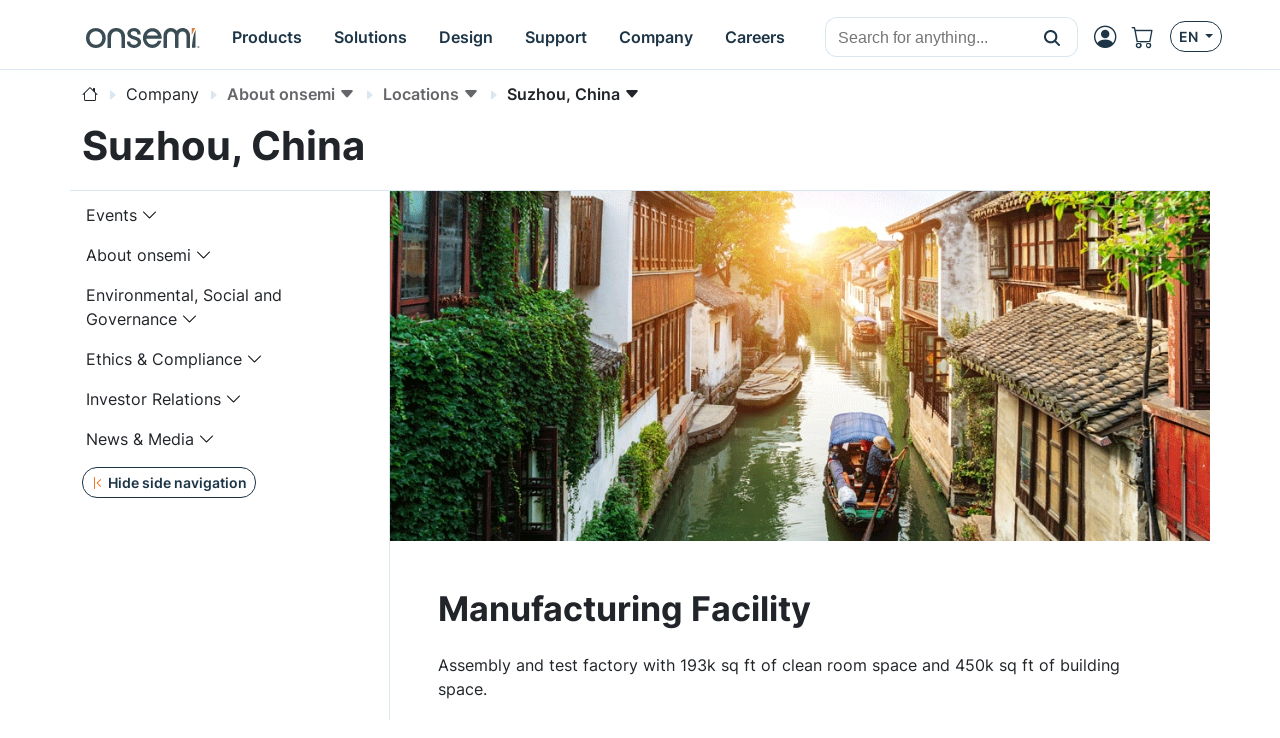

--- FILE ---
content_type: text/html;charset=UTF-8
request_url: https://www.onsemi.com/company/about-onsemi/locations/suzhou-china
body_size: 18367
content:
<!doctype html>
<html lang="en">
<head>
    <meta charset="UTF-8">
    <meta name="viewport" content="width=device-width, initial-scale=1">
    
    
    <title>Suzhou, China</title>
    
    <meta name="DESCRIPTION" content="Suzhou, China"/>
    <meta name="referrer" content="no-referrer-when-downgrade"/>
    <link rel="icon" type="image/png" href="/images/logo/onsemi_favicon.png"/>
    <link rel="stylesheet" href="/css/default.css">
    <script type="module" src="/js/default.js"></script>
    <script src="/js/default-ie.js" defer></script>

    <script src="/js/libraries/dk-hc.js"></script>
    <script src="/js/libraries/dk-hc-oidc-client.js"></script>
    <script src="/js/libraries/dk-hc-sso.js"></script>

    <link rel="stylesheet" href="/css/libraries/jquery-ui-1.12.1.min.css">
    <link rel="stylesheet" href="/css/libraries/jquery-ui-1.12.1.theme.min.css">
    <script src="/js/libraries/jquery-1.12.4.min.js"></script>
    <script src="/js/libraries/jquery-ui-1.12.1.min.js"></script>

    <script type="text/javascript" src="https://cdn.wootric.com/wootric-sdk.js"></script>

    <link rel="canonical" href="https://www.onsemi.com/company/about-onsemi/locations/suzhou-china"/>
    <link href="https://www.onsemi.com/company/about-onsemi/locations/suzhou-china"
          rel="alternate"
          hreflang="x-default"/>

    
        
            
                <link rel="alternate"
                      href="https://www.onsemi.com/company/about-onsemi/locations/suzhou-china"
                      hreflang="en-us"/>
            
                <link rel="alternate"
                      href="https://www.onsemi.cn/company/about-onsemi/locations/suzhou-china"
                      hreflang="zh-cn"/>
            
                <link rel="alternate"
                      href="https://www.onsemi.jp/company/about-onsemi/locations/suzhou-china"
                      hreflang="ja-jp"/>
            
        
    

    
    <script type="text/javascript">
        //
        let metadata = {
            'title': 'Suzhou, China',
            
            'description': 'Suzhou, China',
            'canonical': 'https://www.onsemi.com/company/about-onsemi/locations/suzhou-china',
            'client_ip': '18.222.162.181',
            'language': 'en-US',
            
            'page_breadcrumbs': '/Company/About onsemi/Locations/Suzhou, China',
            'page_section': 'Company',
            'page_segment': 'About onsemi',
            'page_category': 'Locations',
            'page_subcategory': 'Suzhou, China'
            
            
            
            
            
            
            
            
            
            
            
            
            
            
            
            
            
            
        }
    </script>


    
  <meta property="og:title" content="Suzhou, China" />
  <meta property="og:description" content="Suzhou, China" />
  <meta property="og:url" content="https://www.onsemi.com/company/about-onsemi/locations/suzhou-china" />
  <meta property="og:type" content="website" />
  <meta property="og:image" content="/images/logo/onsemi_logo_full_color.svg" />
  <meta property="og:site_name" content="onsemi" />

  <meta name="twitter:card" content="summary_large_image">
  <meta name="twitter:title" content="Suzhou, China">
  <meta name="twitter:description" content="Suzhou, China">
  <meta name="twitter:image" content="/images/logo/onsemi_logo_full_color.svg">
  <meta name="twitter:site" content="@onsemi">


    
        

        <script>
            window.mktLeadId = '';
        </script>

        <!-- End of global snippet: Please do not remove -->
    
    

    
        <script src="/js/trackingScripts.js"></script>

    

    
        
        
    <script type="application/ld+json">
        {
            "@context": "http://schema.org",
            "@graph": [
                {
                    "@type": "WebPage",
                    "url": "https://www.onsemi.com/company/about-onsemi/locations/suzhou-china",
                    "dateModified": "2026-01-19",
                    "name": "Suzhou, China",
                    "alternateName": "Suzhou, China",
                    "description": "Suzhou, China"
                },
                {
                    "@type": "Organization",
                    "name": "onsemi",
                    "url": "https://onsemi.com/",
                    "logo": "https://www.onsemi.com/images/logo/onsemi_logo_full_color.svg",
                    "sameAs": [
                        "https://www.linkedin.com/company/onsemi/",
                        "https://www.youtube.com/user/ONSemiconductor",
                        "https://x.com/onsemi",
                        "https://www.facebook.com/onsemi",
                        "https://www.instagram.com/onsemi_official"
                    ],
                "address": [
                    {
                        "@type": "PostalAddress",
                        "streetAddress": "5701 N Pima Rd, Scottsdale, AZ 85250, USA",
                        "addressLocality": "Scottsdale",
                        "addressRegion": "Arizona",
                        "postalCode": "82250"
                    }
                ]
                }
            ]
        }
    </script>

    
</head>



    <!-- if security is on, then check for the user in the context, otherwise leave empty -->
    <body data-layout="default" data-current-locale="en_US" data-ni-id="18991" data-ni-type="CONTENT">

    

    <header>

    <!-- MAIN TOP NAVIGATION -->
    <nav class="main-navigation bg-white border-bottom fixed-top">
        <div class="container px-lg-0 h-100">
            <div class="row h-100">
                <div class="col-auto pe-md-0 d-flex align-items-center">
                    <ul class="nav">
                        <li class="nav-item d-flex d-xl-none align-items-center side-navigation-toggle"
                            data-bs-toggle="offcanvas" data-bs-target="#side-navigation">
                            <span class="nav-link py-0">
                                <i class="bi bi-list position-absolute"></i>
                                <i class="bi bi-x opacity-0"></i>
                            </span>
                        </li>
                    </ul>
                </div>
                <div class="col col-md-auto ps-md-0 justify-content-center d-flex align-items-center">
                    <ul class="nav primary-navigation">
                        <li class="nav-item d-flex align-items-center">
                            <a href="https://www.onsemi.com/" class="nav-link" aria-label="onsemi Homepage">
                                <img src="https://www.onsemi.com/images/logo/onsemi_logo_full_color.svg"
                                     loading="lazy"
                                     alt="onsemi logo"
                                     class="img-fluid logo-img">
                            </a>
                        </li>
                        <li class="nav-item d-none d-xl-flex">
                            
                            <button class="nav-link d-flex align-items-center py-0 btn-pure" data-bs-toggle="modal" data-bs-target="#main-navigation-modal-0">
                                <span>Products</span>
                            </button>
                        </li>
                        <li class="nav-item d-none d-xl-flex">
                            
                            <button class="nav-link d-flex align-items-center py-0 btn-pure" data-bs-toggle="modal" data-bs-target="#main-navigation-modal-1">
                                <span>Solutions</span>
                            </button>
                        </li>
                        <li class="nav-item d-none d-xl-flex">
                            
                            <button class="nav-link d-flex align-items-center py-0 btn-pure" data-bs-toggle="modal" data-bs-target="#main-navigation-modal-2">
                                <span>Design</span>
                            </button>
                        </li>
                        <li class="nav-item d-none d-xl-flex">
                            
                            <button class="nav-link d-flex align-items-center py-0 btn-pure" data-bs-toggle="modal" data-bs-target="#main-navigation-modal-3">
                                <span>Support</span>
                            </button>
                        </li>
                        <li class="nav-item d-none d-xl-flex">
                            
                            <button class="nav-link d-flex align-items-center py-0 btn-pure" data-bs-toggle="modal" data-bs-target="#main-navigation-modal-4">
                                <span>Company</span>
                            </button>
                        </li>
                        <li class="nav-item d-none d-xl-flex">
                            
                            <button class="nav-link d-flex align-items-center py-0 btn-pure" data-bs-toggle="modal" data-bs-target="#main-navigation-modal-5">
                                <span>Careers</span>
                            </button>
                        </li>
                    </ul>
                </div>
                <div class="col col-search d-none d-md-flex align-items-center justify-content-end">
                    <div class="nav-link nav-search-close me-auto py-0">
                        <i class="bi bi-x text-white"></i>
                    </div>
                    <div id="header-search" class='w-100 CoveoSearchInterface coveo-waiting-for-query'
                         data-enable-history="true">
                        <div class='coveo-search-section m-0 p-0'>
                            <div class="CoveoSearchbox"
                                 data-auto-trigger-query="false"
                                 data-enable-omnibox="true"
                                 data-enable-query-suggest-addon="true"
                                 data-query-suggest-character-threshold='2'
                                 data-search-as-you-type-delay='453'
                                 data-placeholder="Search for anything..."></div>
                        </div>
                    </div>
                </div>
                <div class="col-auto d-flex ms-lg-auto p-0">
                    <ul class="nav secondary-navigation">
                        <li class="nav-item nav-search d-flex d-md-none align-items-center">
                            <span class="nav-link py-0">
                                <i class="bi bi-search"></i>
                            </span>
                        </li>

                        <!-- MyON dropdown -->
                        <li class="nav-item d-flex align-items-center" data-user-icon-element="DROPDOWN">
                            <button class="myon-button-dropdown nav-link btn-pure ps-1"
                                    data-bs-toggle="dropdown" data-bs-auto-close="outside" data-bs-offset="0,32"
                                    aria-expanded="false" aria-label="MyON dropdown button">
                                <template><div class="myon-bubble myon-bubble-sm bg-secondary fs-8 fw-bold">
    <span class="myon-bubble-text">JD</span>
</div></template>
                                <div><i class="bi bi-person-circle"></i></div>
                            </button>
                            <div class="myon-user-dropdown p-0 dropdown-menu dropdown-menu-end">
    <template>
<div class="myon-user-dropdown-card g-0">
    <div id="myon-dropdown-main-carousel" class="carousel carousel-light slide" data-bs-interval="false"
         data-bs-touch="false">
        <div class="carousel-inner">
            <div class="carousel-item active">
                <div class="row p-6 text-center">
                    <div class="col-12">
                        <a class="myon-bubble bg-primary fs-2 fw-bold" href="https://www.onsemi.com/myon/my-account">
                            <span class="myon-bubble-text">JS</span>
                        </a>
                    </div>
                    <div class="col-12 mt-3">
                        <span class="myon-name-text fs-5">Joe Smith</span>
                    </div>
                    <div class="col-12 mt-3">
                        <a class="btn btn-outline-secondary" href="https://www.onsemi.com/myon">
                            <span>MyON Dashboard</span>
                        </a>
                    </div>
                    <div id="myOnAlerts" class="col-12">
                        <div class="alert alert-danger w-100 mt-6 mb-0 d-none" role="alert">
                            Error message
                        </div>
                        <div class="alert alert-success w-100 mt-6 mb-0 d-none" role="alert">
                            Success message
                        </div>
                    </div>
                </div>

                <!--divider-->
                <div class="pt-1 bg-secondary position-relative"></div>

                <div class="row m-0 ps-2 pb-1 g-5 bg-section-light thin-scrollbar overflow-auto mh-rem-18">
                    <div class="d-flex justify-content-end myon-shortcuts-edit-button mt-1 btn badge text-secondary">
                        <i class="bi bi-gear fs-5" data-bs-toggle="tooltip" data-bs-placement="left"
                           title="Edit Shortcuts"></i>
                    </div>
                    <div class="shortcuts-container-user mt-0">
                        
    <div class="w-100 d-flex h-100 align-items-center justify-content-center">
        <div class="spinner-border text-primary" role="status">
            <span class="visually-hidden">Loading...</span>
        </div>
    </div>

                    </div>
                </div>

                <div class="row bg-light p-4 px-6 border-top">
                    <div class="col-12 d-flex justify-content-between">
                        <a href="https://www.onsemi.com/support" class="btn btn-outline-primary">
                            <i class="mi-support text-secondary"></i>
                            <span>Support</span>
                        </a>
                        <a href="https://www.onsemi.com/myon/logout">
                            <button class="btn btn-outline-primary myon-logout-button">
                                <i class="mi-logout text-secondary"></i>
                                <span id="myonLogout-text">Logout</span>
                                <span class="myon-loader spinner-grow spinner-grow-sm text-secondary d-none"
                                      role="status" aria-hidden="true"></span>
                            </button>
                        </a>
                    </div>
                </div>
            </div>
            
            <div class="carousel-item">
                <div class="row p-6 text-center">
                    <div class="col-12">
                        <div class="myon-bubble bg-primary fs-2 fw-bold">
                            <span><i class="bi bi-pencil-square"></i></span>
                        </div>
                    </div>
                    <div class="col-12 mt-3">
                        <span class="fs-5">Edit Shortcuts</span>
                    </div>
                    <div class="col-12 mt-3">
                        <span class="fs-7">Select which shortcuts you want on your dashboard. Rearrange by clicking &amp; dragging.</span>
                    </div>
                </div>

                <!--divider-->
                <div class="pt-1 bg-secondary position-relative"></div>

                <div class="row m-0 ps-2 pb-1 g-5 bg-section-light overflow-auto">
                    <div class="mt-0 pt-5 thin-scrollbar shortcuts-container-all">
                        
    <div class="w-100 d-flex h-100 align-items-center justify-content-center">
        <div class="spinner-border text-primary" role="status">
            <span class="visually-hidden">Loading...</span>
        </div>
    </div>

                    </div>
                </div>

                <div class="row bg-light p-4 px-6 border-top">
                    <div class="col-12 d-flex justify-content-between">
                        <div class="btn btn-outline-primary" data-bs-target="#myon-dropdown-main-carousel"
                             data-bs-slide="prev">
                            <span>Cancel</span>
                        </div>
                        <button id="myon-shortcuts-save-changes" class="btn btn-outline-secondary">
                            <span>Save Changes</span>
                            <span class="myon-loader spinner-grow spinner-grow-sm text-primary d-none" role="status"
                                  aria-hidden="true"></span>
                        </button>
                    </div>
                </div>
            </div>
        </div>
    </div>
</div>
</template>
    <div>
<div class="myon-user-dropdown-login row g-0">
    <div class="col-8 d-none d-lg-block p-6 bg-primary text-light lh-base z-index-2">
        
            <p class="h4 lh-base border-bottom border-accent-1 pb-2 mb-4">Unlock Awesome Perks When you Sign up!</p>
<div class="row g-5">

    <!--Order product samples & evaluation boards-->
    <div class="col-6">
        <div class="d-flex align-items-center">
            <i class="bi bi-truck fs-2 text-secondary me-4"></i>
            <p class="flex-grow-1 mb-0">Order product samples & evaluation boards</p>
        </div>
    </div>

    <!--Save/Email Interactive Block Diagram worksheets-->
    <div class="col-6">
        <div class="d-flex align-items-center">
            <i class="bi bi-folder fs-2 text-secondary me-4"></i>
            <p class="flex-grow-1 mb-0">Keep your <a href="https://www.onsemi.com/design/tools-software/block-diagram" class="fw-bold text-white"
                aria-label="Interactive Block Diagram">block diagrams</a> worksheets handy—save or email them anytime.</p>
        </div>
    </div>

    <!--Save custom parametric search filters-->
    <div class="col-6">
        <div class="d-flex align-items-center">
            <i class="bi bi-funnel fs-2 text-secondary me-4"></i>
            <p class="flex-grow-1 mb-0">Save custom parametric search filters</p>
        </div>
    </div>
    
    <!--Watch Exclusive Webinars-->
    <div class="col-6">
        <div class="d-flex align-items-center">
            <i class="bi bi-cast fs-2 text-secondary me-4"></i>
            <p class="flex-grow-1 mb-0">Catch exclusive webinars and seminars you won’t find anywhere else.</p>
        </div>
    </div>

    <!--Join the conversation on Community Forums-->
    <div class="col-6">
        <div class="d-flex align-items-center">
            <i class="bi bi-chat-right-dots fs-2 text-secondary me-4"></i>
            <p class="flex-grow-1 mb-0">Join the conversation on <a href="https://www.onsemi.com/forum" class="fw-bold text-white"
                aria-label="community forum">community forum</a></p>
        </div>
    </div>

    <!--View browsing history & favorites using My History-->
    <div class="col-6">
        <div class="d-flex align-items-center">
            <i class="bi bi-clock-history fs-2 text-secondary me-4"></i>
            <p class="flex-grow-1 mb-0">Easily revisit your favorites with My History browsing.</p>
        </div>
    </div>

    <!--Utilize tools-->
    <div class="col-6">
        <div class="d-flex align-items-center">
            <i class="bi bi-cpu fs-2 text-secondary me-4"></i>
            <p class="flex-grow-1 mb-0">Supercharge your projects with the <a href="https://www.onsemi.com/design/elite-power-simulator" class="fw-bold text-white" aria-label="Elite Power Simulator">Elite Power Simulator</a> and <a href="https://www.onsemi.com/design/" class="fw-bold text-white" aria-label="Edesign">design</a> tools.</p>
        </div>
    </div>

    <!--Gain access to system solution guides-->
    <div class="col-6">
        <div class="d-flex align-items-center">
            <i class="bi bi-filetype-pdf fs-2 text-secondary me-4"></i>
            <p class="flex-grow-1 mb-0">Dive into our <a href="https://www.onsemi.com/design/system-solution-guides" class="fw-bold text-white" aria-label="system solution guides">system solution guides</a> for expert insights.</p>
        </div>
    </div>
</div>
        
    </div>
    <div class="col-12 col-lg-4 gx-5 p-6 blur-5 z-index-0">
        <div class="row">
            <div class="col-12 h4 mb-6">
                <i class="bi bi-person-circle fs-2 text-secondary"></i>
                <span class="text-primary">Login</span>
            </div>
            <div class="col-12">
                <div class="myon-login"></div>
            </div>
        </div>
    </div>
    <div class="col-12 bg-secondary bottom-line z-index-1"></div>
</div>
</div>
</div>
                        </li>
                        <a class="nav-item d-flex align-items-center d-none" data-user-icon-element="LINK"
                           href="https://www.onsemi.com/myon" target="_blank">
                            <span class="nav-link py-0">
                                <div><i class="bi bi-person-circle"></i></div>
                            </span>
                        </a>

                        <!-- Shopping cart -->
                        <a class="nav-item d-none d-md-flex align-items-center"
                           href="https://www.onsemi.com/myon/my-account/shopping-cart"
                           aria-label="Shopping Cart">
                            <span class="nav-link ps-0 position-relative">
                                <i class="bi bi-cart"></i>
                                <span id="cart-item-count-indicator"
                                      class="position-absolute top-0 start-100 translate-middle badge rounded-pill bg-secondary z-index-1 fs-8 d-none">1
                                    <span class="visually-hidden">cart items</span>
                                </span>
                            </span>
                        </a>

                        <!-- Locales -->
                        <div class="nav-item d-none d-md-flex align-items-center">
                            <button class="btn btn-outline-primary btn-sm dropdown-toggle" data-bs-toggle="dropdown"
                                    aria-haspopup="true" aria-expanded="false">
                                <span>EN</span>
                            </button>
                            <!DOCTYPE html>


<div class="language-select-dropdown dropdown-menu dropdown-menu-end" data-top-level-domain="com">
    <a class="dropdown-item text-center" data-top-level-domain="cn" data-locale="zh_CN">
        <span>CN</span>
    </a><a class="dropdown-item text-center" data-top-level-domain="jp" data-locale="ja_JP">
        <span>JP</span>
    </a>
</div>


                        </div>
                    </ul>
                </div>
            </div>
        </div>
    </nav>

    <div class="main-navigation-modals">
        
            <div class="modal main-navigation-modal"
                 id="main-navigation-modal-0" aria-labelledby="exampleModalLabel" aria-hidden="true">
                <div class="container">
                    <div class="modal-dialog nav my-3 mw-100">
                        <div class="modal-content">
                            <div class="modal-header p-5 justify-content-start">
                                
                                <a class="modal-title fs-4 fw-bold text-primary text-decoration-none"
                                   href="https://www.onsemi.com/products">Products</a>
                                <a class="text-link fw-bold ms-5"
                                   href="https://www.onsemi.com/products">
                                    <span>Explore Now</span>
                                    <i class="bi bi-caret-right-fill"></i>
                                </a>
                            </div>
                            <div class="modal-body p-0 d-flex">
                                <div class="flex-grow-1">
                                    
                                        <div class="p-5" style="display: grid; grid-template-columns: 2fr 1fr;">
                                            <div class="p-1">
                                                
                                                    <div class="fs-7 p-1 text-muted">By Technology</div>
                                                    <div class="break-children-avoid" style="columns: 2">
                                                        <div>
                                                            <a href="https://www.onsemi.com/products/discrete-power-modules"
                                                               class="nav-link fw-bold p-1">Discrete &amp; Power Modules</a>
                                                            
                                                                
                                                                    <a href="https://www.onsemi.com/products/discrete-power-modules/mosfets"
                                                                       class="nav-link ms-2 p-1">MOSFETs</a>
                                                                
                                                                    <a href="https://www.onsemi.com/products/discrete-power-modules/igbts"
                                                                       class="nav-link ms-2 p-1">IGBTs</a>
                                                                
                                                                    <a href="https://www.onsemi.com/products/discrete-power-modules/power-modules"
                                                                       class="nav-link ms-2 p-1">Power Modules</a>
                                                                
                                                                    <a href="https://www.onsemi.com/products/discrete-power-modules/silicon-carbide-sic"
                                                                       class="nav-link ms-2 p-1">Silicon Carbide (SiC)</a>
                                                                
                                                                    
                                                                
                                                                    
                                                                
                                                                    
                                                                
                                                                    
                                                                
                                                                    
                                                                
                                                                    
                                                                
                                                                    
                                                                
                                                                    
                                                                
                                                                    
                                                                
                                                                    
                                                                
                                                                    
                                                                
                                                                    
                                                                
                                                                    
                                                                
                                                                    
                                                                
                                                                <a class="nav-link ms-2 p-1"
                                                                   href="https://www.onsemi.com/products/discrete-power-modules">All Others</a>
                                                            
                                                        </div>
                                                        <div>
                                                            <a href="https://www.onsemi.com/products/power-management"
                                                               class="nav-link fw-bold p-1">Power Management</a>
                                                            
                                                                
                                                                    <a href="https://www.onsemi.com/products/power-management/gate-drivers"
                                                                       class="nav-link ms-2 p-1">Gate Drivers</a>
                                                                
                                                                    <a href="https://www.onsemi.com/products/power-management/ac-dc-power-conversion"
                                                                       class="nav-link ms-2 p-1">AC-DC Power Conversion</a>
                                                                
                                                                    <a href="https://www.onsemi.com/products/power-management/dc-dc-power-conversion"
                                                                       class="nav-link ms-2 p-1">DC-DC Power Conversion</a>
                                                                
                                                                    <a href="https://www.onsemi.com/products/power-management/led-drivers"
                                                                       class="nav-link ms-2 p-1">LED Drivers</a>
                                                                
                                                                    
                                                                
                                                                    
                                                                
                                                                    
                                                                
                                                                    
                                                                
                                                                    
                                                                
                                                                    
                                                                
                                                                    
                                                                
                                                                    
                                                                
                                                                    
                                                                
                                                                    
                                                                
                                                                <a class="nav-link ms-2 p-1"
                                                                   href="https://www.onsemi.com/products/power-management">All Others</a>
                                                            
                                                        </div>
                                                        <div>
                                                            <a href="https://www.onsemi.com/products/sensors"
                                                               class="nav-link fw-bold p-1">Sensors</a>
                                                            
                                                        </div>
                                                        <div>
                                                            <a href="https://www.onsemi.com/products/wireless-connectivity"
                                                               class="nav-link fw-bold p-1">Wireless Connectivity</a>
                                                            
                                                        </div>
                                                        <div>
                                                            <a href="https://www.onsemi.com/products/signal-conditioning-control"
                                                               class="nav-link fw-bold p-1">Signal Conditioning &amp; Control</a>
                                                            
                                                        </div>
                                                        <div>
                                                            <a href="https://www.onsemi.com/products/motor-control"
                                                               class="nav-link fw-bold p-1">Motor Control</a>
                                                            
                                                        </div>
                                                        <div>
                                                            <a href="https://www.onsemi.com/products/custom-assp"
                                                               class="nav-link fw-bold p-1">Custom &amp; ASSP</a>
                                                            
                                                        </div>
                                                        <div>
                                                            <a href="https://www.onsemi.com/products/interfaces"
                                                               class="nav-link fw-bold p-1">Interfaces</a>
                                                            
                                                        </div>
                                                        <div>
                                                            <a href="https://www.onsemi.com/products/timing-logic-memory"
                                                               class="nav-link fw-bold p-1">Timing, Logic &amp; Memory</a>
                                                            
                                                        </div>
                                                    </div>
                                                
                                                
                                            </div>
                                            <div class="p-1">
                                                
                                                
                                                    <div>
                                                        <a class="nav-link fw-bold p-1"
                                                           href="https://www.onsemi.com/products/product-services">Product Services</a>
                                                        <a href="https://www.onsemi.com/products/product-services/product-change-notifications"
                                                           class="nav-link ms-2 p-1">Product Change Notifications</a><a href="https://www.onsemi.com/products/new"
                                                           class="nav-link ms-2 p-1">New Products</a><a href="https://www.onsemi.com/PowerSolutions/availability.do"
                                                           class="nav-link ms-2 p-1">Distribution Inventory Check</a><a href="https://www.onsemi.com/products/product-services/order-samples-eval-boards"
                                                           class="nav-link ms-2 p-1">Order Samples / Eval Boards</a><a href="https://www.onsemi.com/PowerSolutions/MaterialComposition.do"
                                                           class="nav-link ms-2 p-1">RoHS (Material Composition)</a><a href="https://www.onsemi.com/PowerSolutions/MaterialCompositionChina.do"
                                                           class="nav-link ms-2 p-1">China RoHS</a><a href="https://www.onsemi.com/PowerSolutions/reliability.do"
                                                           class="nav-link ms-2 p-1">Reliability Data</a><a href="https://www.onsemi.com/PowerSolutions/aec.do"
                                                           class="nav-link ms-2 p-1">AEC/PPAP Automotive Process Documentation</a>
                                                    </div>
                                                    
                                                
                                            </div>
                                        </div>
                                    
                                    
                                    
                                    
                                    

                                    
                                        
                                    
                                </div>
                                
                                    <div class="border-start" style="max-width: 400px"><div class="row g-0 h-100 rounded-5" style="background-image: url(/site/images/hex-menu-color-big.jpg);background-position: bottom;background-size: contain;background-repeat: no-repeat;">

    <!-- BODY -->
    <div class="col-12 px-7 py-6 h-100">
        <p class="h3 mb-4 mt-5">Find the <br> Right Product</p>
        <p class="mb-5 fs-7">Utilize our PRT+ tool to identify the ideal <b>onsemi</b> product for your specific application with
            maximum efficiency.</p>
        <a href="https://www.onsemi.com/design/tools-software/product-recommendation-tools-plus" class="btn btn-primary"
            aria-label="Find Products">Find Products</a>
    </div>

</div></div>
                                
                            </div>
                        </div>
                    </div>
                </div>
            </div>
        
            <div class="modal main-navigation-modal"
                 id="main-navigation-modal-1" aria-labelledby="exampleModalLabel" aria-hidden="true">
                <div class="container">
                    <div class="modal-dialog nav my-3 mw-100">
                        <div class="modal-content">
                            <div class="modal-header p-5 justify-content-start">
                                <span class="modal-title fs-4 fw-bold text-primary">Solutions</span>
                                
                                
                            </div>
                            <div class="modal-body p-0 d-flex">
                                <div class="flex-grow-1">
                                    
                                    
                                        <div class="p-5">
                                            <div class="p-1">
                                                <div class="fs-7 p-1 text-muted">By Market</div>
                                                <div style="display: grid; grid-template-columns: 1fr 1fr 1fr;">
                                                    
                                                        <div>
                                                            <a href="https://www.onsemi.com/solutions/automotive"
                                                               class="nav-link fw-bold p-1">Automotive</a>
                                                            
                                                                <a href="https://www.onsemi.com/solutions/automotive/vehicle-electrification"
                                                                   class="nav-link ms-2 p-1">Vehicle Electrification</a>
                                                            
                                                                <a href="https://www.onsemi.com/solutions/automotive/led-lighting"
                                                                   class="nav-link ms-2 p-1">LED Lighting</a>
                                                            
                                                                <a href="https://www.onsemi.com/solutions/automotive/zonal-architecture"
                                                                   class="nav-link ms-2 p-1">Zonal Architecture</a>
                                                            
                                                                <a href="https://www.onsemi.com/solutions/automotive/adas"
                                                                   class="nav-link ms-2 p-1">ADAS</a>
                                                            
                                                                <a href="https://www.onsemi.com/solutions/automotive/body-electronics"
                                                                   class="nav-link ms-2 p-1">Body Electronics</a>
                                                            
                                                                <a href="https://www.onsemi.com/solutions/automotive/powertrain-safety-security"
                                                                   class="nav-link ms-2 p-1">Powertrain, Safety &amp; Security</a>
                                                            
                                                        </div>
                                                    
                                                        <div>
                                                            <a href="https://www.onsemi.com/solutions/industrial"
                                                               class="nav-link fw-bold p-1">Industrial</a>
                                                            
                                                                <a href="https://www.onsemi.com/solutions/industrial/energy-infrastructure"
                                                                   class="nav-link ms-2 p-1">Energy Infrastructure</a>
                                                            
                                                                <a href="https://www.onsemi.com/solutions/industrial/industrial-automation"
                                                                   class="nav-link ms-2 p-1">Industrial Automation</a>
                                                            
                                                                <a href="https://www.onsemi.com/solutions/industrial/smart-buildings"
                                                                   class="nav-link ms-2 p-1">Smart Buildings</a>
                                                            
                                                        </div>
                                                    
                                                        <div>
                                                            <a href="https://www.onsemi.com/solutions/computing"
                                                               class="nav-link fw-bold p-1">Computing</a>
                                                            
                                                                <a href="https://www.onsemi.com/solutions/computing/telecom-infrastructure"
                                                                   class="nav-link ms-2 p-1">Telecom Infrastructure</a>
                                                            
                                                                <a href="https://www.onsemi.com/solutions/computing/data-center"
                                                                   class="nav-link ms-2 p-1">Data Center</a>
                                                            
                                                        </div>
                                                    
                                                        <div>
                                                            <a href="https://www.onsemi.com/solutions/medical"
                                                               class="nav-link fw-bold p-1">Medical</a>
                                                            
                                                                <a href="https://www.onsemi.com/solutions/medical/audiology"
                                                                   class="nav-link ms-2 p-1">Audiology</a>
                                                            
                                                                <a href="https://www.onsemi.com/solutions/medical/clinical"
                                                                   class="nav-link ms-2 p-1">Clinical</a>
                                                            
                                                        </div>
                                                    
                                                        <div>
                                                            <a href="https://www.onsemi.com/solutions/aerospace-defense-security"
                                                               class="nav-link fw-bold p-1">Aerospace, Defense &amp; Security</a>
                                                            
                                                                <a href="https://www.onsemi.com/solutions/aerospace-defense-security/ic-design-and-foundry-services"
                                                                   class="nav-link ms-2 p-1">IC Design and Foundry Services</a>
                                                            
                                                        </div>
                                                    
                                                        
                                                    
                                                </div>
                                            </div>
                                        </div>
                                        <!--                                        <div class="p-5" style="display: grid; grid-template-columns: 1fr 1fr 1fr;"-->
                                        <!--                                             th:with="childNavigations = ${@navigationService.get(navigationItem.target).children}">-->
                                        <!--                                            <th:block th:each="childNavigation, i : ${@navigation.restructure(childNavigations)}">-->
                                        <!--                                                <div th:if="${childNavigation.target != null && !childNavigation.standalone && !childNavigation.isMegamenuHidden()}">-->
                                        <!--                                                    <a class="nav-link fw-bold p-1"-->
                                        <!--                                                       th:text="${@keyword.get(childNavigation.titles)}"-->
                                        <!--                                                       th:target="${childNavigation.newTab ? '_blank' : ''}"-->
                                        <!--                                                       th:href="${@url.absolute(@navigation.foundLink(childNavigation))}"></a>-->
                                        <!--                                                    <a th:each="grandChild: ${@navigationService.get(childNavigation.target).children}"-->
                                        <!--                                                       th:if="${!grandChild.standalone && !grandChild.isMegamenuHidden()}"-->
                                        <!--                                                       th:text="${@keyword.get(grandChild.titles)}"-->
                                        <!--                                                       th:target="${grandChild.newTab ? '_blank' : ''}"-->
                                        <!--                                                       th:href="${@url.absolute(@navigation.foundLink(grandChild))}"-->
                                        <!--                                                       class="nav-link ms-2 p-1"></a>-->
                                        <!--                                                </div>-->
                                        <!--                                                <div th:if="${childNavigation.target == null && !childNavigation.standalone && !childNavigation.isMegamenuHidden()}">-->
                                        <!--                                                    <a class="nav-link fw-bold p-1"-->
                                        <!--                                                       th:each="grandChild: ${childNavigation.children}"-->
                                        <!--                                                       th:if="${!grandChild.standalone && !grandChild.isMegamenuHidden()}"-->
                                        <!--                                                       th:text="${@keyword.get(grandChild.titles)}"-->
                                        <!--                                                       th:target="${grandChild.newTab ? '_blank' : ''}"-->
                                        <!--                                                       th:href="${@url.absolute(@navigation.foundLink(grandChild))}"></a>-->
                                        <!--                                                </div>-->
                                        <!--                                            </th:block>-->
                                        <!--                                        </div>-->
                                    
                                    
                                    
                                    

                                    
                                        <div class="border-top p-5"><div class="fs-7 p-1 text-muted">By Technology</div>
<div style="display: grid; grid-template-columns: 1fr 1fr 1fr;">
    <div class="d-block">
        <a href="https://www.onsemi.com/solutions/technology/silicon-carbide-sic" class="nav-link fw-bold p-1">Silicon Carbide (SiC)</a>
        <a href="https://www.onsemi.com/solutions/technology/treo-platform" class="nav-link fw-bold p-1">
            Treo Platform
        </a>
    </div>
    <div class="d-block">
        <a href="https://www.onsemi.com/solutions/technology/hyperlux" class="nav-link fw-bold p-1">Hyperlux Sensors</a>
        <a href="https://www.onsemi.com/solutions/technology/mosfets" class="nav-link fw-bold p-1">MOSFETs
        </a>
    </div>
    <div class="d-block">
        <a href="https://www.onsemi.com/solutions/technology/vertical-gan" class="nav-link fw-bold p-1">
            Vertical GaN
        </a>
        <a href="https://www.onsemi.com/solutions/technology/gate-driver-solutions" class="nav-link fw-bold p-1">
            Gate
            Drivers
        </a>
    </div>
</div></div>
                                    
                                </div>
                                
                                    <div class="border-start" style="max-width: 400px"><div class="row g-0 h-100 rounded-5" style="background-image: url(/site/images/hex-menu-color-big.jpg);background-position: bottom;background-size: contain;background-repeat: no-repeat;">

    <!-- BODY -->
    <div class="col-12 px-7 py-6 h-100">
        <p class="h3 mb-4 mt-5">Find the <br> Ideal Solution</p>
        <p class="mb-5 fs-7">Our user-friendly system solution guides, invaluable resources that explain <b>onsemi</b>'s  product range for different applications.</p>
        <a href="https://www.onsemi.com/design/system-solution-guides" class="btn btn-primary"
            aria-label="Explore Now">Explore Now</a>
    </div>

</div></div>
                                
                            </div>
                        </div>
                    </div>
                </div>
            </div>
        
            <div class="modal main-navigation-modal"
                 id="main-navigation-modal-2" aria-labelledby="exampleModalLabel" aria-hidden="true">
                <div class="container">
                    <div class="modal-dialog nav my-3 mw-100">
                        <div class="modal-content">
                            <div class="modal-header p-5 justify-content-start">
                                
                                <a class="modal-title fs-4 fw-bold text-primary text-decoration-none"
                                   href="https://www.onsemi.com/design">Design</a>
                                <a class="text-link fw-bold ms-5"
                                   href="https://www.onsemi.com/design">
                                    <span>Explore Now</span>
                                    <i class="bi bi-caret-right-fill"></i>
                                </a>
                            </div>
                            <div class="modal-body p-0 d-flex">
                                <div class="flex-grow-1">
                                    
                                    
                                    
                                        <div class="p-5">
                                            <div class="p-1">
                                                
                                                    <div class="fs-7 p-1 text-muted">Tools &amp; Evaluation</div>
                                                    <div class="break-children-avoid" style="columns: 3">
                                                        <div>
                                                            <a href="https://www.onsemi.com/design/tools-software/product-recommendation-tools-plus/"
                                                               class="nav-link fw-bold p-1">Product Recommendation Tools+</a>
                                                            
                                                                
                                                                    <a href="https://www.onsemi.com/design/tools-software/product-recommendation-tools-plus/mosfet"
                                                                       class="nav-link ms-2 p-1">MOSFETs</a>
                                                                
                                                                    <a href="https://www.onsemi.com/design/tools-software/product-recommendation-tools-plus/gate-driver"
                                                                       class="nav-link ms-2 p-1">Gate Drivers</a>
                                                                
                                                                    <a href="https://www.onsemi.com/design/tools-software/product-recommendation-tools-plus/igbt"
                                                                       class="nav-link ms-2 p-1">IGBTs</a>
                                                                
                                                                    <a href="https://www.onsemi.com/design/tools-software/product-recommendation-tools-plus/"
                                                                       class="nav-link ms-2 p-1">All Others</a>
                                                                
                                                            
                                                        </div>
                                                        <div>
                                                            <a href="https://www.onsemi.com/design/interactive-block-diagrams"
                                                               class="nav-link fw-bold p-1">Interactive Block Diagrams</a>
                                                            
                                                                
                                                                    <a href="https://www.onsemi.com/design/interactive-block-diagrams/automotive"
                                                                       class="nav-link ms-2 p-1">Automotive</a>
                                                                
                                                                    <a href="https://www.onsemi.com/design/interactive-block-diagrams/industrial"
                                                                       class="nav-link ms-2 p-1">Industrial</a>
                                                                
                                                                    <a href="https://www.onsemi.com/design/interactive-block-diagrams/telecom"
                                                                       class="nav-link ms-2 p-1">Telecom</a>
                                                                
                                                                    <a href="https://www.onsemi.com/design/interactive-block-diagrams/computing"
                                                                       class="nav-link ms-2 p-1">Computing</a>
                                                                
                                                                    <a href="https://www.onsemi.com/design/interactive-block-diagrams/consumer"
                                                                       class="nav-link ms-2 p-1">Consumer</a>
                                                                
                                                                    <a href="https://www.onsemi.com/design/interactive-block-diagrams/medical"
                                                                       class="nav-link ms-2 p-1">Medical</a>
                                                                
                                                            
                                                        </div>
                                                        <div>
                                                            <a href="https://www.onsemi.com/design/elite-power-simulator"
                                                               class="nav-link fw-bold p-1">Elite Power Simulator</a>
                                                            
                                                        </div>
                                                        <div>
                                                            <a href="https://www.onsemi.com/design/evaluation-board"
                                                               class="nav-link fw-bold p-1">Evaluation Boards/Kits</a>
                                                            
                                                        </div>
                                                        <div>
                                                            <a href="https://www.onsemi.com/design/webdesigner+"
                                                               class="nav-link fw-bold p-1">WebDesigner+ Power Supply</a>
                                                            
                                                        </div>
                                                        <div>
                                                            <a href="https://www.onsemi.com/design/self-service-plecs-model-generator"
                                                               class="nav-link fw-bold p-1">Self-Service PLECS Model Generator</a>
                                                            
                                                        </div>
                                                        <div>
                                                            <a href="https://www.onsemi.com/design/power-trees"
                                                               class="nav-link fw-bold p-1">Power Trees</a>
                                                            
                                                        </div>
                                                    </div>
                                                
                                            </div>
                                            <div class="p-1">
                                                
                                                    <div class="fs-7 p-1 text-muted">Resources &amp; Training</div>
                                                    <div class="break-children-avoid" style="columns: 3">
                                                        <div>
                                                            <a href="https://www.onsemi.com/design/technical-documentation"
                                                               class="nav-link fw-bold p-1">Technical Documentation</a>
                                                            
                                                                
                                                                    <a href="https://www.onsemi.com/design/technical-documentation/#ZHQ9QXBwbGljYXRpb24gTm90ZXM7c3Q9cHVibGlzaERhdGU7c2Q9ZGVzYzs="
                                                                       class="nav-link ms-2 p-1">Application Notes</a>
                                                                
                                                                    <a href="https://www.onsemi.com/design/technical-documentation/#ZHQ9RGF0YSBTaGVldDs="
                                                                       class="nav-link ms-2 p-1">Data sheets</a>
                                                                
                                                                    <a href="https://www.onsemi.com/design/technical-documentation/simulation-spice-models"
                                                                       class="nav-link ms-2 p-1">Simulation/SPICE Models</a>
                                                                
                                                            
                                                        </div>
                                                        <div>
                                                            <a href="https://www.onsemi.com/design/power-seminars"
                                                               class="nav-link fw-bold p-1">Power Seminars</a>
                                                            
                                                                
                                                            
                                                        </div>
                                                        <div>
                                                            <a href="https://www.onsemi.com/design/power-webinars"
                                                               class="nav-link fw-bold p-1">Power Webinars</a>
                                                            
                                                        </div>
                                                        <div>
                                                            <a href="https://www.onsemi.com/design/software-library"
                                                               class="nav-link fw-bold p-1">Software Library</a>
                                                            
                                                        </div>
                                                        <div>
                                                            <a href="https://www.onsemi.com/design/video-library"
                                                               class="nav-link fw-bold p-1">Video Library</a>
                                                            
                                                        </div>
                                                        <div>
                                                            <a href="https://www.onsemi.com/design/system-solution-guides"
                                                               class="nav-link fw-bold p-1">System Solution Guides</a>
                                                            
                                                        </div>
                                                    </div>
                                                
                                            </div>
                                        </div>
                                    
                                    
                                    

                                    
                                        
                                    
                                </div>
                                
                                    <div class="border-start" style="max-width: 400px"><div class="row g-0 h-100 rounded-5" style="background-image: url(/site/images/hex-menu-color-big.jpg);background-position: bottom;background-size: contain;background-repeat: no-repeat;">

    <!-- BODY -->
    <div class="col-12 px-7 py-6 h-100">
        <p class="h3 mb-4 mt-5">Find the <br> Right Document</p>
        <p class="mb-5 fs-7">Search through datasheets, application notes, and white papers to locate the relevant information.</p>
        <a href="https://www.onsemi.com/design/resources/technical-documentation" class="btn btn-primary"
            aria-label="Find Documents">Find Documents</a>
    </div>

</div></div>
                                
                            </div>
                        </div>
                    </div>
                </div>
            </div>
        
            <div class="modal main-navigation-modal"
                 id="main-navigation-modal-3" aria-labelledby="exampleModalLabel" aria-hidden="true">
                <div class="container">
                    <div class="modal-dialog nav my-3 mw-100">
                        <div class="modal-content">
                            <div class="modal-header p-5 justify-content-start">
                                
                                <a class="modal-title fs-4 fw-bold text-primary text-decoration-none"
                                   href="https://www.onsemi.com/support">Support</a>
                                <a class="text-link fw-bold ms-5"
                                   href="https://www.onsemi.com/support">
                                    <span>Explore Now</span>
                                    <i class="bi bi-caret-right-fill"></i>
                                </a>
                            </div>
                            <div class="modal-body p-0 d-flex">
                                <div class="flex-grow-1">
                                    
                                    
                                    
                                    
                                        <div class="p-5" style="display: grid; grid-template-columns: 1fr 1fr 1fr;">
                                            
                                                <div>

                                                    <a class="nav-link fw-bold p-1"
                                                       href="https://www.onsemi.com/support/technical-support-center">Technical Support Center</a>

                                                    
                                                    
                                                        <a href="https://community.onsemi.com/s/topicanddiscussion"
                                                           class="nav-link ms-2 p-1">Community Forums</a>
                                                        
                                                        
                                                    
                                                        <a href="https://community.onsemi.com/s/datacategory"
                                                           class="nav-link ms-2 p-1">Help Library</a>
                                                        
                                                        
                                                    
                                                        
                                                        
                                                        <a style="display:none;"
                                                           id="chat_link"
                                                           href="https://www.onsemi.com/support/chat"
                                                           class="nav-link ms-2 p-1">AI Chat</a>
                                                    
                                                        
                                                        
                                                        
                                                    
                                                </div>
                                                
                                            
                                                <div>

                                                    <a class="nav-link fw-bold p-1"
                                                       href="https://www.onsemi.com/support/company-contacts">Company Contacts</a>

                                                    
                                                        <a href="https://www.onsemi.com/support"
                                                           class="nav-link ms-2 p-1">Support Contacts</a><a href="https://www.onsemi.com/support/company-contacts/contact-sales"
                                                           class="nav-link ms-2 p-1">Contact Sales</a><a href="https://www.onsemi.com/support/company-contacts/quality-contacts"
                                                           class="nav-link ms-2 p-1">Quality Contacts</a>
                                                    
                                                    
                                                </div>
                                                
                                            
                                                <div>

                                                    <a class="nav-link fw-bold p-1"
                                                       href="https://www.onsemi.com/support/distributor-network">Distributor Network</a>

                                                    
                                                        <a href="https://www.onsemi.com/support/distributor-network/asia-pacific-distributors"
                                                           class="nav-link ms-2 p-1">Asia &amp; Pacific Distributors</a><a href="https://www.onsemi.com/support/distributor-network/americas-distributors"
                                                           class="nav-link ms-2 p-1">Americas Distributors</a><a href="https://www.onsemi.com/support/distributor-network/europe-middle-east-africa-distributors"
                                                           class="nav-link ms-2 p-1">Europe, Middle East &amp; Africa Distributors</a>
                                                    
                                                    
                                                </div>
                                                
                                            
                                                
                                                <div>
                                                    <a class="nav-link fw-bold p-1"
                                                       href="https://www.onsemi.com/support/sales">Sales Offices</a><a class="nav-link fw-bold p-1"
                                                       href="https://www.onsemi.com/support/product-security-vulnerability">Product Security Vulnerability</a><a class="nav-link fw-bold p-1"
                                                       href="https://www.onsemi.com/support/supplier-services">Supplier Services</a>
                                                </div>
                                            
                                        </div>
                                    
                                    

                                    
                                        
                                    
                                </div>
                                
                                    <div class="border-start" style="max-width: 400px"><div class="row g-0 h-100 rounded-5" style="background-image: url(/site/images/hex-menu-color-big.jpg);background-position: bottom;background-size: contain;background-repeat: no-repeat;">

    <!-- BODY -->
    <div class="col-12 px-7 py-6 h-100">
        <p class="h3 mb-4 mt-5">Talk to Our <br> Sales Team</p>
        <p class="mb-5 fs-7">Have questions about our products and services, or need help with a design? Our sales support team is here to help!</p>
        <a href="https://www.onsemi.com/support/company-contacts/contact-sales" class="btn btn-primary mb-8" aria-label="Contact Sales">Contact Sales</a>
    </div>

</div></div>
                                
                            </div>
                        </div>
                    </div>
                </div>
            </div>
        
            <div class="modal main-navigation-modal"
                 id="main-navigation-modal-4" aria-labelledby="exampleModalLabel" aria-hidden="true">
                <div class="container">
                    <div class="modal-dialog nav my-3 mw-100">
                        <div class="modal-content">
                            <div class="modal-header p-5 justify-content-start">
                                <span class="modal-title fs-4 fw-bold text-primary">Company</span>
                                
                                
                            </div>
                            <div class="modal-body p-0 d-flex">
                                <div class="flex-grow-1">
                                    
                                    
                                    
                                    
                                    
                                        <div class="p-5" style="display: grid; grid-template-columns: 1fr 1fr 1fr;">
                                            
                                                <div>
                                                    <a class="nav-link fw-bold p-1"
                                                       href="https://www.onsemi.com/company/events">Events</a>
                                                    <a href="https://www.onsemi.com/company/events/webinar-archive"
                                                       class="nav-link ms-2 p-1">Webinar Archive</a>
                                                </div>
                                                
                                            
                                                <div>
                                                    <a class="nav-link fw-bold p-1"
                                                       href="https://www.onsemi.com/company/about-onsemi">About onsemi</a>
                                                    <a href="https://www.onsemi.com/company/about-onsemi/locations"
                                                       class="nav-link ms-2 p-1">Locations</a><a href="https://www.onsemi.com/company/about-onsemi/leadership"
                                                       class="nav-link ms-2 p-1">Leadership</a><a href="https://www.onsemi.com/company/about-onsemi/company-overview"
                                                       class="nav-link ms-2 p-1">Company Overview</a><a href="https://www.onsemi.com/company/about-onsemi/company-history"
                                                       class="nav-link ms-2 p-1">Company History</a><a href="https://www.onsemi.com/support/company-contacts"
                                                       class="nav-link ms-2 p-1">Company Contacts</a><a href="https://www.onsemi.com/company/about-onsemi/quality-and-reliability"
                                                       class="nav-link ms-2 p-1">Quality and Reliability</a>
                                                </div>
                                                
                                            
                                                <div>
                                                    <a class="nav-link fw-bold p-1"
                                                       href="https://www.onsemi.com/company/environmental-social-and-governance">Environmental, Social and Governance</a>
                                                    <a href="https://www.onsemi.com/company/environmental-social-and-governance/annual-sustainability-report"
                                                       class="nav-link ms-2 p-1">Annual Sustainability Report</a><a href="https://www.onsemi.com/company/environmental-social-and-governance/social-responsibility"
                                                       class="nav-link ms-2 p-1">Social Responsibility</a><a href="https://www.onsemi.com/company/environmental-social-and-governance/inclusion-belonging-engagement"
                                                       class="nav-link ms-2 p-1">Inclusion, Belonging &amp; Engagement</a><a href="https://www.onsemi.com/company/environmental-social-and-governance/giving-now-program"
                                                       class="nav-link ms-2 p-1">Giving Now Program</a><a href="https://www.onsemi.com/company/environmental-social-and-governance/sustainable-product-programs"
                                                       class="nav-link ms-2 p-1">Sustainable Product Programs</a><a href="https://www.onsemi.com/company/environmental-social-and-governance/environment-health-safety"
                                                       class="nav-link ms-2 p-1">Environment, Health &amp; Safety</a>
                                                </div>
                                                
                                            
                                                <div>
                                                    <a class="nav-link fw-bold p-1"
                                                       href="https://www.onsemi.com/company/ethics-compliance">Ethics &amp; Compliance</a>
                                                    <a href="https://www.onsemi.com/company/ethics-compliance/how-to-report-a-concern-or-incident"
                                                       class="nav-link ms-2 p-1">How to Report a Concern or Incident</a><a href="https://www.onsemi.com/company/ethics-compliance/code-of-business-conduct"
                                                       class="nav-link ms-2 p-1">Code of Business Conduct</a><a href="https://www.onsemi.com/company/ethics-compliance/protection-from-retaliation"
                                                       class="nav-link ms-2 p-1">Protection from Retaliation</a>
                                                </div>
                                                
                                            
                                                <div>
                                                    <a class="nav-link fw-bold p-1"
                                                       href="https://investor.onsemi.com/">Investor Relations</a>
                                                    <a href="https://investor.onsemi.com/financials"
                                                       class="nav-link ms-2 p-1">Financial Results</a><a href="https://investor.onsemi.com/stock-info"
                                                       class="nav-link ms-2 p-1">Stock Performance</a><a href="https://investor.onsemi.com/governance/documents"
                                                       class="nav-link ms-2 p-1">Corporate Governance</a><a href="https://investor.onsemi.com/events"
                                                       class="nav-link ms-2 p-1">Investor Events</a><a href="https://investor.onsemi.com/news"
                                                       class="nav-link ms-2 p-1">Investor News</a><a href="https://investor.onsemi.com/resources/investor-faqs"
                                                       class="nav-link ms-2 p-1">Investor FAQs</a>
                                                </div>
                                                
                                            
                                                <div>
                                                    <a class="nav-link fw-bold p-1"
                                                       href="https://www.onsemi.com/company/news-media">News &amp; Media</a>
                                                    <a href="https://www.onsemi.com/company/news-media/press-announcements"
                                                       class="nav-link ms-2 p-1">Press Announcements</a><a href="https://www.onsemi.com/company/news-media/blog"
                                                       class="nav-link ms-2 p-1">Blog</a><a href="https://www.onsemi.com/company/news-media/in-the-news"
                                                       class="nav-link ms-2 p-1">In The News</a><a href="https://www.onsemi.com/company/news-media/media-contacts"
                                                       class="nav-link ms-2 p-1">Media Contacts</a>
                                                </div>
                                                
                                            
                                                
                                                
                                            
                                        </div>
                                    

                                    
                                        
                                    
                                </div>
                                
                                    <div class="border-start" style="max-width: 400px"><div class="row g-0 h-100 rounded-5" style="background-image: url(/site/images/hex-menu-color-big.jpg);background-position: bottom;background-size: contain;background-repeat: no-repeat;">

    <!-- BODY -->
    <div class="col-12 px-7 py-6 h-100">
        <p class="h3 mb-4 mt-5">Company Contacts</p>
        <p class="mb-5 fs-7">Contact our corporate teams for media inquiries, investor relations, website feedback or supply management.</p>
        <a href="/support/company-contacts"class="btn btn-primary" aria-label="Find Contacts">Find Contacts</a>
    </div>

</div></div>
                                
                            </div>
                        </div>
                    </div>
                </div>
            </div>
        
            <div class="modal main-navigation-modal"
                 id="main-navigation-modal-5" aria-labelledby="exampleModalLabel" aria-hidden="true">
                <div class="container">
                    <div class="modal-dialog nav my-3 mw-100">
                        <div class="modal-content">
                            <div class="modal-header p-5 justify-content-start">
                                
                                <a class="modal-title fs-4 fw-bold text-primary text-decoration-none"
                                   href="https://www.onsemi.com/careers">Careers</a>
                                <a class="text-link fw-bold ms-5"
                                   href="https://www.onsemi.com/careers">
                                    <span>Explore Now</span>
                                    <i class="bi bi-caret-right-fill"></i>
                                </a>
                            </div>
                            <div class="modal-body p-0 d-flex">
                                <div class="flex-grow-1">
                                    
                                    
                                    
                                    
                                    
                                        <div class="p-5" style="display: grid; grid-template-columns: 1fr 1fr 1fr;">
                                            
                                                <div>
                                                    <a class="nav-link fw-bold p-1"
                                                       href="https://www.onsemi.com/careers/start-your-career">Start Your Career</a>
                                                    <a href="https://hctz.fa.us2.oraclecloud.com/hcmUI/CandidateExperience/en/sites/CX_1001"
                                                       class="nav-link ms-2 p-1">Search &amp; Apply</a><a href="https://hctz.fa.us2.oraclecloud.com/hcmUI/CandidateExperience/en/sites/CX_1001/requisitions?selectedCategoriesFacet=300000006382320"
                                                       class="nav-link ms-2 p-1">Manufacturing Jobs</a><a href="https://hctz.fa.us2.oraclecloud.com/hcmUI/CandidateExperience/en/sites/CX_1001/requisitions?selectedCategoriesFacet=300000006382317"
                                                       class="nav-link ms-2 p-1">Engineering Jobs</a>
                                                </div>
                                                
                                            
                                                <div>
                                                    <a class="nav-link fw-bold p-1"
                                                       href="https://www.onsemi.com/careers/professionals">Professionals</a>
                                                    <a href="https://www.onsemi.com/careers/professionals/career-opportunities"
                                                       class="nav-link ms-2 p-1">Career Opportunities</a>
                                                </div>
                                                
                                            
                                                <div>
                                                    <a class="nav-link fw-bold p-1"
                                                       href="https://www.onsemi.com/careers/students">Students</a>
                                                    <a href="https://hctz.fa.us2.oraclecloud.com/hcmUI/CandidateExperience/en/sites/CX_1001/requisitions?keyword=Intern"
                                                       class="nav-link ms-2 p-1">Internships</a><a href="https://www.onsemi.com/careers/students/internship-faq"
                                                       class="nav-link ms-2 p-1">Internship FAQ</a><a href="https://www.onsemi.com/careers/students/university-relations"
                                                       class="nav-link ms-2 p-1">University Relations</a>
                                                </div>
                                                
                                            
                                                <div>
                                                    <a class="nav-link fw-bold p-1"
                                                       href="https://www.onsemi.com/careers/who-we-are">Who We Are</a>
                                                    <a href="https://www.onsemi.com/careers/who-we-are/our-people"
                                                       class="nav-link ms-2 p-1">Our People</a><a href="https://www.onsemi.com/careers/who-we-are/careers-locations"
                                                       class="nav-link ms-2 p-1">Careers Locations</a>
                                                </div>
                                                
                                            
                                                <div>
                                                    <a class="nav-link fw-bold p-1"
                                                       href="https://www.onsemi.com/careers/compensation-benefits">Compensation &amp; Benefits</a>
                                                    <a href="https://www.onsemi.com/careers/compensation-benefits/asia-pacific-benefits"
                                                       class="nav-link ms-2 p-1">Asia Pacific Benefits</a><a href="https://www.onsemi.com/careers/compensation-benefits/europe-benefits"
                                                       class="nav-link ms-2 p-1">Europe Benefits</a><a href="https://www.onsemi.com/careers/compensation-benefits/north-america-benefits"
                                                       class="nav-link ms-2 p-1">North America Benefits</a>
                                                </div>
                                                
                                            
                                        </div>
                                    

                                    
                                        
                                    
                                </div>
                                
                                    <div class="border-start" style="max-width: 400px"><div class="row g-0 h-100 rounded-5" style="background-image: url(/site/images/hex-menu-color-big.jpg);background-position: bottom;background-size: contain;background-repeat: no-repeat;">

    <!-- BODY -->
    <div class="col-12 px-7 py-6 h-100">
        <p class="h3 mb-4 mt-5">Transform Your Future at onsemi</p>
        <p class="mb-5 fs-7">Join a team where cutting-edge intelligent technologies enable world-leading innovators and shape the future.</p>
        <a href="https://www.onsemi.com/careers" class="btn btn-primary mb-8" aria-label="Learn More">Learn More</a>
    </div>

</div>
</div>
                                
                            </div>
                        </div>
                    </div>
                </div>
            </div>
        
    </div>

    <!-- SIDE MOBILE NAVIGATION -->
    <nav class="side-navigation offcanvas offcanvas-start" id="side-navigation" data-locale="en-us">

        <div class="offcanvas-body position-relative py-0 overflow-hidden">
            <div class="d-flex justify-content-center">
                <div class="spinner-grow text-primary"></div>
            </div>
        </div>

        <div class="offcanvas-footer text-center border-top bg-light">
            <div class="container">
                <div class="row">
                    <a class="col d-flex flex-column py-3 text-decoration-none" href="https://www.onsemi.com/myon">
                        <i class="bi bi-person-circle fs-4"></i>
                        <span class="fw-bold fs-8">MyON</span>
                    </a>
                    <a class="col d-flex flex-column py-3 text-decoration-none"
                       href="https://www.onsemi.com/myon/my-account/shopping-cart">
                        <i class="bi bi-cart-fill fs-4"></i>
                        <span class="fw-bold fs-8">Cart</span>
                    </a>
                    <div class="col d-flex flex-column py-3 text-decoration-none" data-bs-toggle="dropdown">
                        <i class="bi bi-globe fs-4"></i>
                        <span class="fw-bold fs-8">Language</span>
                    </div>
                    <!DOCTYPE html>


<div class="language-select-dropdown dropdown-menu dropdown-menu-end" data-top-level-domain="com">
    <a class="dropdown-item text-center" data-top-level-domain="cn" data-locale="zh_CN">
        <span>CN</span>
    </a><a class="dropdown-item text-center" data-top-level-domain="jp" data-locale="ja_JP">
        <span>JP</span>
    </a>
</div>


                </div>
            </div>
        </div>
    </nav>

</header>
    <div class="container">
        <div class="row py-3 border-bottom">
            <div class="col">
                <div>
                    
                        
    
        
            <!DOCTYPE html>

<nav class="mb-0 d-none d-sm-block">
    <ol class="breadcrumb">
        <li class="breadcrumb-item">
            <a href="/">
                <i class="bi bi-house"></i>
            </a>
        </li>
        
            <!-- do not pass siblings for first two parents (first is root (Main menu), second is first node, for example Products -->
            
    <li class="breadcrumb-item">
        
        
            <span>Company</span>
        
    </li>

        
            <!-- do not pass siblings for first two parents (first is root (Main menu), second is first node, for example Products -->
            
    <li class="breadcrumb-item">
        
            <a href="/company/about-onsemi"
               class="text-decoration-none fw-bold text-muted" data-bs-toggle="dropdown">
                <span>About onsemi</span>
                <i class="bi bi-caret-down-fill "></i>
            </a>
            <ul class="dropdown-menu">
                <li><a class="dropdown-item fw-bold"
                       href="/company/about-onsemi">About onsemi</a></li>
                <li><a class="dropdown-item"
                       href="/company/events">Events</a><a class="dropdown-item"
                       href="/company/environmental-social-and-governance">Environmental, Social and Governance</a><a class="dropdown-item"
                       href="/company/ethics-compliance">Ethics &amp; Compliance</a><a class="dropdown-item"
                       href="https://investor.onsemi.com/">Investor Relations</a><a class="dropdown-item"
                       href="/company/news-media">News &amp; Media</a></li>
            </ul>
        
        
    </li>

        
            <!-- do not pass siblings for first two parents (first is root (Main menu), second is first node, for example Products -->
            
    <li class="breadcrumb-item">
        
            <a href="/company/about-onsemi/locations"
               class="text-decoration-none fw-bold text-muted" data-bs-toggle="dropdown">
                <span>Locations</span>
                <i class="bi bi-caret-down-fill "></i>
            </a>
            <ul class="dropdown-menu">
                <li><a class="dropdown-item fw-bold"
                       href="/company/about-onsemi/locations">Locations</a></li>
                <li><a class="dropdown-item"
                       href="/company/about-onsemi/leadership">Leadership</a><a class="dropdown-item"
                       href="/company/about-onsemi/company-overview">Company Overview</a><a class="dropdown-item"
                       href="/company/about-onsemi/company-history">Company History</a><a class="dropdown-item"
                       href="https://www.onsemi.com/support/company-contacts">Company Contacts</a><a class="dropdown-item"
                       href="/company/about-onsemi/quality-and-reliability">Quality and Reliability</a></li>
            </ul>
        
        
    </li>

        
        
    <li class="breadcrumb-item">
        
            <a href="/company/about-onsemi/locations/suzhou-china"
               class="text-decoration-none fw-bold text-muted" data-bs-toggle="dropdown">
                <span>Suzhou, China</span>
                <i class="bi bi-caret-down-fill "></i>
            </a>
            <ul class="dropdown-menu">
                <li><a class="dropdown-item fw-bold"
                       href="/company/about-onsemi/locations/suzhou-china">Suzhou, China</a></li>
                <li></li>
            </ul>
        
        
    </li>

    </ol>
</nav>

        
    
    <h1 class="mt-4">Suzhou, China</h1>
    

                    
                    <button class="btn btn-outline-primary btn-sm d-flex d-none"
                            data-bs-toggle-show data-bs-toggle="collapse"
                            data-bs-target=".in-page-navigation">
                        <i class="bi bi-chevron-bar-right text-secondary"></i>
                        <span>Show side navigation</span>
                    </button>
                </div>
            </div>
        </div>
        <div class="row">
            
                <div class="col-auto p-0 d-none d-xl-flex">
                    <aside class="collapse collapse-width in-page-navigation border-end py-1 show"><!DOCTYPE html>

    <!--rootNavigation is present - which is a subroot for rendering this navigation-->
    
        
        <ul class="nav flex-column flex-nowrap collapse-target--539459618">
            
        
        
            
                <li class="nav-item" data-sn-id="21153" data-sn-type="CONTENT">
                    
                    <span class="nav-link">
                        <a class="text-decoration-none"
                           href="/company/events">Events</a>
                        <button class="bi bi-chevron-down collapsed btn-pure p-0" data-bs-toggle="collapse" data-bs-target=".collapse-target-1556468682" aria-label="Toggle navigation dropdown"></button>
                    </span>
                    
                        
        <ul class="nav flex-column flex-nowrap ms-3 collapse-target-1556468682 collapse ">
            
        
        
            
                <li class="nav-item" data-sn-id="22511" data-sn-type="CONTENT">
                    
                    <span class="nav-link">
                        <a class="text-decoration-none"
                           href="/company/events/webinar-archive">Webinar Archive</a>
                        
                    </span>
                    
                </li>
                
            
        
            
        
            
        
            
        
            
        
            
        
            
        
            
        
            
        
            
        
            
        
            
        
            
        
            
        
            
        
            
        
            
        
            
        
            
        
            
        
            
        
            
        
            
        
            
        
            
        
            
        
            
        
            
        
            
        
            
        
            
        
            
        
            
        
    
        </ul>
        
    
                    
                </li>
                
            
        
            
                <li class="nav-item" data-sn-id="bcd48082-b783-498e-8664-ffdb5215c16b" data-sn-type="CMS">
                    
                    <span class="nav-link">
                        <a class="text-decoration-none"
                           href="/company/about-onsemi">About onsemi</a>
                        <button class="bi bi-chevron-down collapsed btn-pure p-0" data-bs-toggle="collapse" data-bs-target=".collapse-target--87089818" aria-label="Toggle navigation dropdown"></button>
                    </span>
                    
                        
        <ul class="nav flex-column flex-nowrap ms-3 collapse-target--87089818 collapse ">
            
        
        
            
                <li class="nav-item" data-sn-id="21163" data-sn-type="CONTENT">
                    
                    <span class="nav-link">
                        <a class="text-decoration-none"
                           href="/company/about-onsemi/locations">Locations</a>
                        
                    </span>
                    
                </li>
                
            
        
            
                <li class="nav-item" data-sn-id="21164" data-sn-type="CONTENT">
                    
                    <span class="nav-link">
                        <a class="text-decoration-none"
                           href="/company/about-onsemi/leadership">Leadership</a>
                        <button class="bi bi-chevron-down collapsed btn-pure p-0" data-bs-toggle="collapse" data-bs-target=".collapse-target-1556469674" aria-label="Toggle navigation dropdown"></button>
                    </span>
                    
                        
        <ul class="nav flex-column flex-nowrap ms-3 collapse-target-1556469674 collapse ">
            
        
        
            
                <li class="nav-item" data-sn-id="22128" data-sn-type="CONTENT">
                    
                    <span class="nav-link">
                        <a class="text-decoration-none"
                           href="/company/about-onsemi/leadership/hassane-el-khoury">Hassane El-Khoury</a>
                        
                    </span>
                    
                </li>
                
            
        
            
                <li class="nav-item" data-sn-id="22107" data-sn-type="CONTENT">
                    
                    <span class="nav-link">
                        <a class="text-decoration-none"
                           href="/company/about-onsemi/leadership/thad-trent">Thad Trent</a>
                        
                    </span>
                    
                </li>
                
            
        
            
                <li class="nav-item" data-sn-id="22212" data-sn-type="CONTENT">
                    
                    <span class="nav-link">
                        <a class="text-decoration-none"
                           href="/company/about-onsemi/leadership/sudhir-gopalswamy">Sudhir Gopalswamy</a>
                        
                    </span>
                    
                </li>
                
            
        
            
                <li class="nav-item" data-sn-id="22111" data-sn-type="CONTENT">
                    
                    <span class="nav-link">
                        <a class="text-decoration-none"
                           href="/company/about-onsemi/leadership/simon-keeton">Simon Keeton</a>
                        
                    </span>
                    
                </li>
                
            
        
            
                <li class="nav-item" data-sn-id="22116" data-sn-type="CONTENT">
                    
                    <span class="nav-link">
                        <a class="text-decoration-none"
                           href="/company/about-onsemi/leadership/dr-wei-chung-wang">Dr. Wei-Chung Wang</a>
                        
                    </span>
                    
                </li>
                
            
        
            
                <li class="nav-item" data-sn-id="22117" data-sn-type="CONTENT">
                    
                    <span class="nav-link">
                        <a class="text-decoration-none"
                           href="/company/about-onsemi/leadership/felicity-carson">Felicity Carson</a>
                        
                    </span>
                    
                </li>
                
            
        
            
                <li class="nav-item" data-sn-id="22132" data-sn-type="CONTENT">
                    
                    <span class="nav-link">
                        <a class="text-decoration-none"
                           href="/company/about-onsemi/leadership/paul-dutton">Paul Dutton</a>
                        
                    </span>
                    
                </li>
                
            
        
            
                <li class="nav-item" data-sn-id="22109" data-sn-type="CONTENT">
                    
                    <span class="nav-link">
                        <a class="text-decoration-none"
                           href="/company/about-onsemi/leadership/dr-steven-gray">Dr. Steven Gray</a>
                        
                    </span>
                    
                </li>
                
            
        
            
                <li class="nav-item" data-sn-id="22617" data-sn-type="CONTENT">
                    
                    <span class="nav-link">
                        <a class="text-decoration-none"
                           href="/company/about-onsemi/leadership/jon-imperato">Jon Imperato</a>
                        
                    </span>
                    
                </li>
                
            
        
            
                <li class="nav-item" data-sn-id="22509" data-sn-type="CONTENT">
                    
                    <span class="nav-link">
                        <a class="text-decoration-none"
                           href="/company/about-onsemi/leadership/dr-marcus-kneifel">Dr. Marcus Kneifel </a>
                        
                    </span>
                    
                </li>
                
            
        
            
                <li class="nav-item" data-sn-id="22403" data-sn-type="CONTENT">
                    
                    <span class="nav-link">
                        <a class="text-decoration-none"
                           href="/company/about-onsemi/leadership/dinesh-ramanathan">Dinesh Ramanathan</a>
                        
                    </span>
                    
                </li>
                
            
        
            
                <li class="nav-item" data-sn-id="22402" data-sn-type="CONTENT">
                    
                    <span class="nav-link">
                        <a class="text-decoration-none"
                           href="/company/about-onsemi/leadership/bert-somsin">Bert Somsin</a>
                        
                    </span>
                    
                </li>
                
            
        
            
                <li class="nav-item" data-sn-id="22131" data-sn-type="CONTENT">
                    
                    <span class="nav-link">
                        <a class="text-decoration-none"
                           href="/company/about-onsemi/leadership/catherine-cote">Catherine Côté</a>
                        
                    </span>
                    
                </li>
                
            
        
            
                <li class="nav-item" data-sn-id="22119" data-sn-type="CONTENT">
                    
                    <span class="nav-link">
                        <a class="text-decoration-none"
                           href="/company/about-onsemi/leadership/alan-campbell">Alan Campbell</a>
                        
                    </span>
                    
                </li>
                
            
        
            
                <li class="nav-item" data-sn-id="22125" data-sn-type="CONTENT">
                    
                    <span class="nav-link">
                        <a class="text-decoration-none"
                           href="/company/about-onsemi/leadership/susan-k-carter">Susan K. Carter</a>
                        
                    </span>
                    
                </li>
                
            
        
            
                <li class="nav-item" data-sn-id="22124" data-sn-type="CONTENT">
                    
                    <span class="nav-link">
                        <a class="text-decoration-none"
                           href="/company/about-onsemi/leadership/thomas-l-deitrich">Thomas L. Deitrich</a>
                        
                    </span>
                    
                </li>
                
            
        
            
                <li class="nav-item" data-sn-id="22127" data-sn-type="CONTENT">
                    
                    <span class="nav-link">
                        <a class="text-decoration-none"
                           href="/company/about-onsemi/leadership/bruce-e-kiddoo">Bruce E. Kiddoo</a>
                        
                    </span>
                    
                </li>
                
            
        
            
                <li class="nav-item" data-sn-id="22121" data-sn-type="CONTENT">
                    
                    <span class="nav-link">
                        <a class="text-decoration-none"
                           href="/company/about-onsemi/leadership/paul-a-mascarenas">Paul A. Mascarenas</a>
                        
                    </span>
                    
                </li>
                
            
        
            
                <li class="nav-item" data-sn-id="22126" data-sn-type="CONTENT">
                    
                    <span class="nav-link">
                        <a class="text-decoration-none"
                           href="/company/about-onsemi/leadership/gregory-waters">Gregory Waters</a>
                        
                    </span>
                    
                </li>
                
            
        
            
                <li class="nav-item" data-sn-id="22123" data-sn-type="CONTENT">
                    
                    <span class="nav-link">
                        <a class="text-decoration-none"
                           href="/company/about-onsemi/leadership/christine-yan">Christine Yan</a>
                        
                    </span>
                    
                </li>
                
            
        
            
        
            
        
            
        
            
        
            
        
            
        
            
        
    
        </ul>
        
    
                    
                </li>
                
            
        
            
                <li class="nav-item" data-sn-id="7f64e046-45b6-4841-bfb6-636dba0c0c2b" data-sn-type="CMS">
                    
                    <span class="nav-link">
                        <a class="text-decoration-none"
                           href="/company/about-onsemi/company-overview">Company Overview</a>
                        <button class="bi bi-chevron-down collapsed btn-pure p-0" data-bs-toggle="collapse" data-bs-target=".collapse-target--1309010374" aria-label="Toggle navigation dropdown"></button>
                    </span>
                    
                        
        <ul class="nav flex-column flex-nowrap ms-3 collapse-target--1309010374 collapse ">
            
        
        
            
                <li class="nav-item" data-sn-id="d9b5feb9-274f-4142-aa54-54d3f079964b" data-sn-type="CMS">
                    
                    <span class="nav-link">
                        <a class="text-decoration-none"
                           href="/company/about-onsemi/company-overview/intellectual-property">Intellectual Property</a>
                        
                    </span>
                    
                </li>
                
            
        
    
        </ul>
        
    
                    
                </li>
                
            
        
            
                <li class="nav-item" data-sn-id="92f1ef0e-66e4-420b-a39d-99aae68d3bed" data-sn-type="CMS">
                    
                    <span class="nav-link">
                        <a class="text-decoration-none"
                           href="/company/about-onsemi/company-history">Company History</a>
                        
                    </span>
                    
                </li>
                
            
        
            
                <li class="nav-item" data-sn-id="333112bd-3e20-4c53-baab-f04f66a8f09e" data-sn-type="CMS">
                    
                    <span class="nav-link">
                        <a class="text-decoration-none"
                           href="https://www.onsemi.com/support/company-contacts">Company Contacts</a>
                        
                    </span>
                    
                </li>
                
            
        
            
                <li class="nav-item" data-sn-id="a91363f9-f9f8-44c9-a551-86dc938e1156" data-sn-type="CMS">
                    
                    <span class="nav-link">
                        <a class="text-decoration-none"
                           href="/company/about-onsemi/quality-and-reliability">Quality and Reliability</a>
                        <button class="bi bi-chevron-down collapsed btn-pure p-0" data-bs-toggle="collapse" data-bs-target=".collapse-target--1468695592" aria-label="Toggle navigation dropdown"></button>
                    </span>
                    
                        
        <ul class="nav flex-column flex-nowrap ms-3 collapse-target--1468695592 collapse ">
            
        
        
            
        
            
                <li class="nav-item" data-sn-id="82c4a2dd-42dd-44a3-b1a9-ebc061866d35" data-sn-type="CMS">
                    
                    <span class="nav-link">
                        <a class="text-decoration-none"
                           href="/company/about-onsemi/quality-and-reliability/certifications-qualified-sites">Certifications &amp; Qualified Sites</a>
                        <button class="bi bi-chevron-down collapsed btn-pure p-0" data-bs-toggle="collapse" data-bs-target=".collapse-target-60425260" aria-label="Toggle navigation dropdown"></button>
                    </span>
                    
                        
        <ul class="nav flex-column flex-nowrap ms-3 collapse-target-60425260 collapse ">
            
        
        
            
        
            
        
            
        
            
        
            
        
            
        
            
                <li class="nav-item" data-sn-id="563f30a2-42cd-482d-a48b-76e4457cded9" data-sn-type="CMS">
                    
                    <span class="nav-link">
                        <a class="text-decoration-none"
                           href="/company/about-onsemi/quality-and-reliability/certifications-qualified-sites/iso-26262">ISO 26262</a>
                        
                    </span>
                    
                </li>
                
            
        
            
        
            
        
            
        
            
        
            
        
            
        
    
        </ul>
        
    
                    
                </li>
                
            
        
            
                <li class="nav-item" data-sn-id="e12e417b-1beb-49cd-870c-bcf926634572" data-sn-type="CMS">
                    
                    <span class="nav-link">
                        <a class="text-decoration-none"
                           href="https://www.onsemi.com/support/company-contacts/quality-contacts">Quality Contacts</a>
                        
                    </span>
                    
                </li>
                
            
        
            
        
            
                <li class="nav-item" data-sn-id="ac6355e6-76be-4b8b-a5f0-cccd0b9c6fc6" data-sn-type="CMS">
                    
                    <span class="nav-link">
                        <a class="text-decoration-none"
                           href="https://www.onsemi.com/products/product-services">Product Services</a>
                        
                    </span>
                    
                </li>
                
            
        
            
                <li class="nav-item" data-sn-id="8712e0ec-03d9-443b-945b-686bca155517" data-sn-type="CMS">
                    
                    <span class="nav-link">
                        <a class="text-decoration-none"
                           href="/company/about-onsemi/quality-and-reliability/faq">FAQ</a>
                        
                    </span>
                    
                </li>
                
            
        
    
        </ul>
        
    
                    
                </li>
                
            
        
            
        
            
        
    
        </ul>
        
    
                    
                </li>
                
            
        
            
                <li class="nav-item" data-sn-id="b84ff64d-e049-4e01-8605-aeff61ef23a0" data-sn-type="CMS">
                    
                    <span class="nav-link">
                        <a class="text-decoration-none"
                           href="/company/environmental-social-and-governance">Environmental, Social and Governance</a>
                        <button class="bi bi-chevron-down collapsed btn-pure p-0" data-bs-toggle="collapse" data-bs-target=".collapse-target-1329334897" aria-label="Toggle navigation dropdown"></button>
                    </span>
                    
                        
        <ul class="nav flex-column flex-nowrap ms-3 collapse-target-1329334897 collapse ">
            
        
        
            
                <li class="nav-item" data-sn-id="da22233c-90e5-4d22-a0db-d0704e715fcf" data-sn-type="CMS">
                    
                    <span class="nav-link">
                        <a class="text-decoration-none"
                           href="/company/environmental-social-and-governance/annual-sustainability-report">Annual Sustainability Report</a>
                        
                    </span>
                    
                </li>
                
            
        
            
                <li class="nav-item" data-sn-id="1174ef12-1d96-4612-a6c5-f51c24557736" data-sn-type="CMS">
                    
                    <span class="nav-link">
                        <a class="text-decoration-none"
                           href="/company/environmental-social-and-governance/social-responsibility">Social Responsibility</a>
                        
                    </span>
                    
                </li>
                
            
        
            
                <li class="nav-item" data-sn-id="519586be-024e-421a-9473-daed39e0214e" data-sn-type="CMS">
                    
                    <span class="nav-link">
                        <a class="text-decoration-none"
                           href="/company/environmental-social-and-governance/inclusion-belonging-engagement">Inclusion, Belonging &amp; Engagement</a>
                        
                    </span>
                    
                </li>
                
            
        
            
                <li class="nav-item" data-sn-id="1de4e887-cca4-49ab-be40-0fcfa49aff4f" data-sn-type="CMS">
                    
                    <span class="nav-link">
                        <a class="text-decoration-none"
                           href="/company/environmental-social-and-governance/giving-now-program">Giving Now Program</a>
                        <button class="bi bi-chevron-down collapsed btn-pure p-0" data-bs-toggle="collapse" data-bs-target=".collapse-target-1848071834" aria-label="Toggle navigation dropdown"></button>
                    </span>
                    
                        
        <ul class="nav flex-column flex-nowrap ms-3 collapse-target-1848071834 collapse ">
            
        
        
            
                <li class="nav-item" data-sn-id="79576766-ba86-4998-aa58-45e48a0e68fb" data-sn-type="CMS">
                    
                    <span class="nav-link">
                        <a class="text-decoration-none"
                           href="/company/environmental-social-and-governance/giving-now-program/giving-priorities">Giving Priorities</a>
                        
                    </span>
                    
                </li>
                
            
        
            
                <li class="nav-item" data-sn-id="3647d9de-5c2e-48c1-b5e8-5ad112d26958" data-sn-type="CMS">
                    
                    <span class="nav-link">
                        <a class="text-decoration-none"
                           href="/company/environmental-social-and-governance/giving-now-program/giving-now-community">Giving Now Community</a>
                        
                    </span>
                    
                </li>
                
            
        
    
        </ul>
        
    
                    
                </li>
                
            
        
            
                <li class="nav-item" data-sn-id="a8b0e406-2d64-424a-8b41-7f345a9766b7" data-sn-type="CMS">
                    
                    <span class="nav-link">
                        <a class="text-decoration-none"
                           href="/company/environmental-social-and-governance/sustainable-product-programs">Sustainable Product Programs</a>
                        <button class="bi bi-chevron-down collapsed btn-pure p-0" data-bs-toggle="collapse" data-bs-target=".collapse-target--1084513045" aria-label="Toggle navigation dropdown"></button>
                    </span>
                    
                        
        <ul class="nav flex-column flex-nowrap ms-3 collapse-target--1084513045 collapse ">
            
        
        
            
                <li class="nav-item" data-sn-id="def66798-a03a-43c4-a45b-7be7768d0b1f" data-sn-type="CMS">
                    
                    <span class="nav-link">
                        <a class="text-decoration-none"
                           href="/company/environmental-social-and-governance/sustainable-product-programs/material-composition-programs">Material Composition Programs</a>
                        
                    </span>
                    
                </li>
                
            
        
            
                <li class="nav-item" data-sn-id="3debee38-d4bd-428f-84d3-f7427c0ad150" data-sn-type="CMS">
                    
                    <span class="nav-link">
                        <a class="text-decoration-none"
                           href="/company/environmental-social-and-governance/sustainable-product-programs/manufacturing-scrap-reclaim-operation">Manufacturing Scrap Reclaim Operation</a>
                        
                    </span>
                    
                </li>
                
            
        
    
        </ul>
        
    
                    
                </li>
                
            
        
            
                <li class="nav-item" data-sn-id="6a836652-33d5-4746-af22-8ab8d4409166" data-sn-type="CMS">
                    
                    <span class="nav-link">
                        <a class="text-decoration-none"
                           href="/company/environmental-social-and-governance/environment-health-safety">Environment, Health &amp; Safety</a>
                        
                    </span>
                    
                </li>
                
            
        
    
        </ul>
        
    
                    
                </li>
                
            
        
            
                <li class="nav-item" data-sn-id="454298ed-9dba-4797-bb72-304756167115" data-sn-type="CMS">
                    
                    <span class="nav-link">
                        <a class="text-decoration-none"
                           href="/company/ethics-compliance">Ethics &amp; Compliance</a>
                        <button class="bi bi-chevron-down collapsed btn-pure p-0" data-bs-toggle="collapse" data-bs-target=".collapse-target-502869131" aria-label="Toggle navigation dropdown"></button>
                    </span>
                    
                        
        <ul class="nav flex-column flex-nowrap ms-3 collapse-target-502869131 collapse ">
            
        
        
            
                <li class="nav-item" data-sn-id="c715fb0d-ce92-4a54-b532-6c58180f5514" data-sn-type="CMS">
                    
                    <span class="nav-link">
                        <a class="text-decoration-none"
                           href="/company/ethics-compliance/how-to-report-a-concern-or-incident">How to Report a Concern or Incident</a>
                        
                    </span>
                    
                </li>
                
            
        
            
                <li class="nav-item" data-sn-id="09e68140-b978-4686-8ddb-d9d79c059fab" data-sn-type="CMS">
                    
                    <span class="nav-link">
                        <a class="text-decoration-none"
                           href="/company/ethics-compliance/code-of-business-conduct">Code of Business Conduct</a>
                        
                    </span>
                    
                </li>
                
            
        
            
                <li class="nav-item" data-sn-id="8e03bbce-a939-4dd8-b3c3-7a65cb5f0d51" data-sn-type="CMS">
                    
                    <span class="nav-link">
                        <a class="text-decoration-none"
                           href="/company/ethics-compliance/protection-from-retaliation">Protection from Retaliation</a>
                        
                    </span>
                    
                </li>
                
            
        
    
        </ul>
        
    
                    
                </li>
                
            
        
            
                <li class="nav-item" data-sn-id="2fc6c37c-f7c1-46cd-b594-8a1813770ccf" data-sn-type="CMS">
                    
                    <span class="nav-link">
                        <a class="text-decoration-none"
                           href="https://investor.onsemi.com/">Investor Relations</a>
                        <button class="bi bi-chevron-down collapsed btn-pure p-0" data-bs-toggle="collapse" data-bs-target=".collapse-target-1502771687" aria-label="Toggle navigation dropdown"></button>
                    </span>
                    
                        
        <ul class="nav flex-column flex-nowrap ms-3 collapse-target-1502771687 collapse ">
            
        
        
            
                <li class="nav-item" data-sn-id="c7dd60cb-314f-4f99-a2dd-6773a8bfd59b" data-sn-type="CMS">
                    
                    <span class="nav-link">
                        <a class="text-decoration-none"
                           href="https://investor.onsemi.com/financials">Financial Results</a>
                        
                    </span>
                    
                </li>
                
            
        
            
                <li class="nav-item" data-sn-id="c73cbfb7-1116-416f-9c26-e9cf850bdc4b" data-sn-type="CMS">
                    
                    <span class="nav-link">
                        <a class="text-decoration-none"
                           href="https://investor.onsemi.com/stock-info">Stock Performance</a>
                        
                    </span>
                    
                </li>
                
            
        
            
                <li class="nav-item" data-sn-id="d93c1215-3ef2-483d-91fe-aa7396a8be49" data-sn-type="CMS">
                    
                    <span class="nav-link">
                        <a class="text-decoration-none"
                           href="https://investor.onsemi.com/governance/documents">Corporate Governance</a>
                        
                    </span>
                    
                </li>
                
            
        
            
                <li class="nav-item" data-sn-id="65f2ec1a-4568-4c5f-b718-c6b6cd494057" data-sn-type="CMS">
                    
                    <span class="nav-link">
                        <a class="text-decoration-none"
                           href="https://investor.onsemi.com/events">Investor Events</a>
                        
                    </span>
                    
                </li>
                
            
        
            
                <li class="nav-item" data-sn-id="ed5ab340-5dc6-4781-b7df-69f2aa69d4f5" data-sn-type="CMS">
                    
                    <span class="nav-link">
                        <a class="text-decoration-none"
                           href="https://investor.onsemi.com/news">Investor News</a>
                        
                    </span>
                    
                </li>
                
            
        
            
                <li class="nav-item" data-sn-id="e378a548-dadd-4a6e-b9e0-f283f77d11aa" data-sn-type="CMS">
                    
                    <span class="nav-link">
                        <a class="text-decoration-none"
                           href="https://investor.onsemi.com/resources/investor-faqs">Investor FAQs</a>
                        
                    </span>
                    
                </li>
                
            
        
    
        </ul>
        
    
                    
                </li>
                
            
        
            
                <li class="nav-item" data-sn-id="388da618-ce0e-4285-a90e-590c3829259a" data-sn-type="CMS">
                    
                    <span class="nav-link">
                        <a class="text-decoration-none"
                           href="/company/news-media">News &amp; Media</a>
                        <button class="bi bi-chevron-down collapsed btn-pure p-0" data-bs-toggle="collapse" data-bs-target=".collapse-target--625678474" aria-label="Toggle navigation dropdown"></button>
                    </span>
                    
                        
        <ul class="nav flex-column flex-nowrap ms-3 collapse-target--625678474 collapse ">
            
        
        
            
                <li class="nav-item" data-sn-id="f9aa25f6-b6a3-496d-94a9-4d54a2a5f9cb" data-sn-type="CMS">
                    
                    <span class="nav-link">
                        <a class="text-decoration-none"
                           href="/company/news-media/press-announcements">Press Announcements</a>
                        
                    </span>
                    
                </li>
                
            
        
            
                <li class="nav-item" data-sn-id="0b16b6e6-2dfe-4a94-b8e7-822823b37e5c" data-sn-type="CMS">
                    
                    <span class="nav-link">
                        <a class="text-decoration-none"
                           href="/company/news-media/blog">Blog</a>
                        <button class="bi bi-chevron-down collapsed btn-pure p-0" data-bs-toggle="collapse" data-bs-target=".collapse-target--1967623153" aria-label="Toggle navigation dropdown"></button>
                    </span>
                    
                        
        <ul class="nav flex-column flex-nowrap ms-3 collapse-target--1967623153 collapse ">
            
        
        
            
                <li class="nav-item" data-sn-id="067e177f-62e4-4133-8418-8b2c7e3f3190" data-sn-type="CMS">
                    
                    <span class="nav-link">
                        <a class="text-decoration-none"
                           href="/company/news-media/blog/automotive">Automotive</a>
                        
                    </span>
                    
                </li>
                
            
        
            
                <li class="nav-item" data-sn-id="8e84f721-41bd-4f72-8053-16ef3834374f" data-sn-type="CMS">
                    
                    <span class="nav-link">
                        <a class="text-decoration-none"
                           href="/company/news-media/blog/industrial">Industrial</a>
                        
                    </span>
                    
                </li>
                
            
        
            
                <li class="nav-item" data-sn-id="b5945f85-cc98-4afe-bca3-9272437d26cd" data-sn-type="CMS">
                    
                    <span class="nav-link">
                        <a class="text-decoration-none"
                           href="/company/news-media/blog/5g-cloud-power">5G &amp; Cloud Power</a>
                        
                    </span>
                    
                </li>
                
            
        
            
                <li class="nav-item" data-sn-id="3441fb9b-8bcc-4bfa-a661-6d5b48d04386" data-sn-type="CMS">
                    
                    <span class="nav-link">
                        <a class="text-decoration-none"
                           href="/company/news-media/blog/silicon-carbide-sic">Silicon Carbide (SiC)</a>
                        
                    </span>
                    
                </li>
                
            
        
            
                <li class="nav-item" data-sn-id="75841011-1328-45f5-8712-4025477e62cc" data-sn-type="CMS">
                    
                    <span class="nav-link">
                        <a class="text-decoration-none"
                           href="/company/news-media/blog/company">Company</a>
                        
                    </span>
                    
                </li>
                
            
        
            
                <li class="nav-item" data-sn-id="8f7643cb-ff67-4714-a696-86265c3fa71f" data-sn-type="CMS">
                    
                    <span class="nav-link">
                        <a class="text-decoration-none"
                           href="/company/news-media/blog/innovation">Innovation</a>
                        
                    </span>
                    
                </li>
                
            
        
    
        </ul>
        
    
                    
                </li>
                
            
        
            
                <li class="nav-item" data-sn-id="730fcbd8-c688-4c28-93ed-2be16b0a3cd0" data-sn-type="CMS">
                    
                    <span class="nav-link">
                        <a class="text-decoration-none"
                           href="/company/news-media/in-the-news">In The News</a>
                        
                    </span>
                    
                </li>
                
            
        
            
                <li class="nav-item" data-sn-id="e9a18285-86d9-4e4f-bdc1-42df309d2b06" data-sn-type="CMS">
                    
                    <span class="nav-link">
                        <a class="text-decoration-none"
                           href="/company/news-media/media-contacts">Media Contacts</a>
                        
                    </span>
                    
                </li>
                
            
        
    
        </ul>
        
    
                    
                </li>
                
            
        
            
        
    
        </ul>
        <button class="btn btn-outline-primary btn-sm my-2 mx-3" data-bs-toggle-hide data-bs-toggle="collapse" data-bs-target=".in-page-navigation">
            <i class="bi bi-chevron-bar-left text-secondary"></i>
            <span>Hide side navigation</span>
        </button>
    
    
</aside>
                </div>
            
            <div class="col main-element-default">
                <main><div class="row">
    <div style="height: 350px;" class="col-12 g-0">
        <img class="img-fluid object-fit-cover h-100 w-100" src="/site/images/location-suzhou-china.png" alt="">
    </div>                 
    <!--Header-->
    <div class="col-12 px-0 border-bottom">
        <div class="p-5 p-sm-7">
            <!--Title & Descripton-->                  
            <div class="col-12">           
                <h2 class="mb-5">Manufacturing Facility</h2>
                <p class="mb-5">Assembly and test factory with 193k sq ft of clean room space and 450k sq ft of building space.</p>
                <div class="row row-cols-1 row-cols-md-2 g-5 mb-5">
                    <div class="col">
                        <h5>Production:</h5>
                            <ul class="list-group list-group-flush"> 
                                <li class="list-group-item p-4">IPM, APM Modules, Power Packages</li>
                            </ul>
                    </div>
                    <div class="col">
                        <h5>Acquired:</h5>
                        <ul class="list-group list-group-flush"> 
                            <li class="list-group-item p-4">Fairchild Semiconductor in 2016</li>
                        </ul>
                    </div>
                </div>  
                <h5 class="mb-5">Certification</h5>
                <div class="row row-cols-auto g-4 p-1 pb-4">
                    <div class="col">
                        <a class="btn border-primary" href="/company/about-onsemi/quality-and-reliability/certifications-qualified-sites/iso-14001-2015">ISO 14001:2015</a>
                    </div>
                    <div class="col">
                        <a class="btn border-primary" href="/company/about-onsemi/quality-and-reliability/certifications-qualified-sites/iatf-169492016">IATF 16949:2016</a>
                    </div>
                </div>	           
            </div>		
        </div>
    </div>

    <div class="col-12 px-0">
        <div class="p-sm-7 p-5">
            <h2 class="mb-5">Connect with Us</h2>
            <div class="card-group row row-cols-1 row-cols-md-2 g-5">
                <div class="col card-holder">
                    <div class="card bg-light shadow-sm h-100">
                        <div class="p-5 my-auto align-items-center h-100 d-flex flex-column">
                            <img src="https://www.onsemi.com/site/images/ESG_People.svg" alt="" class="mb-3" width="76px" height="48px">
                            <h5 class="mb-3">Careers</h5>
                            <p class="mb-4 text-center">Join a team where cutting-edge intelligent technologies enable world-leading innovators and shape the future.</p>
                            <div class="mt-auto">
                                <a href="/careers" class="btn btn-secondary">Learn More</a>
                            </div>
                        </div>
                    </div>
                </div>
                <div class="col card-holder">
                    <div class="card bg-light shadow-sm h-100">
                        <div class="p-5 my-auto align-items-center h-100 d-flex flex-column">
                            <img src="https://www.onsemi.com/images/support/support-channels-icon.svg" alt="" class="mb-3" width="76px" height="48px">
                            <h5 class="mb-3">Sales Offices & Distributor Network</h5>
                            <p class="mb-4 text-center">Find a local sales representative in our support directory.</p>
                            <div class="mt-auto">
                                <a href="/support" class="btn btn-secondary">Learn More</a>
                            </div>
                        </div>
                    </div>
                </div>
            </div>
        </div>
</div>
</div></main>
            </div>
        </div>
    </div>
    <footer class="bg-white border-top">
    <div class="container">
        <div class="row py-6">
            <!--Logo and Connections-->
            <div class="logo-border col-12 col-xl-3 order-1 order-md-1 order-xl-0 pt-6 pt-xl-0">
                <div class="row align-items-center justify-content-center">
                    <div class="col-12 col-md-4 col-xl-12 g-0">
                        <div class="px-8 px-md-6 ps-lg-0 pt-xl-0 mb-4 mb-md-0 mb-xl-4 d-flex justify-content-center justify-content-lg-start">
                            <img src="https://www.onsemi.com/images/logo/onsemi_logo_full_color.svg"
                                 loading="lazy"
                                 class="img-fluid logo-img" alt="onsemi logo">
                        </div>
                    </div>
                    <div class="col-12 col-md-4 col-xl-12 g-0 text-center text-xl-start">
                        <div class="text-primary fs-7">Intelligent Technology. Better Future.</div>
                        <div class="footer-media-links fs-5 mt-4">
                            <!-- LinkedIn -->
                            <a class="me-4"
                               href="https://www.linkedin.com/company/on-semiconductor" target="_blank"
                               aria-label="LinkedIn">
                                <i class="bi bi-linkedin"></i>
                            </a>

                            <!-- YouTube -->
                            <a class="me-4"
                               href="https://www.youtube.com/user/ONSemiconductor" target="_blank"
                               aria-label="Youtube">
                                <i class="bi bi-youtube"></i>
                            </a>

                            <!-- Twitter -->
                            <a class="me-4"
                               href="https://twitter.com/onsemi" target="_blank"
                               aria-label="X/Twitter">
                                <i class="bi bi-twitter-x"></i>
                            </a>

                            <!-- Facebook -->
                            <a class="me-4"
                               href="https://www.facebook.com/onsemi" target="_blank"
                               aria-label="Facebook">
                                <i class="bi bi-facebook"></i>
                            </a>

                            <!-- Instagram -->
                            <a class="me-4"
                               href="https://www.instagram.com/onsemi_official" target="_blank"
                               aria-label="Instagram">
                                <i class="bi bi-instagram"></i>
                            </a>

                            <!-- WeChat -->
                            
                        </div>
                    </div>
                    <div class="col-12 col-lg-4 col-xl-12 g-0 mt-4 mt-lg-0 mt-xl-4">
                        <div class="row gx-0 justify-content-center justify-content-lg-end justify-content-xl-start">
                            <div class="col-auto">
                                <button class="btn btn-outline-primary" data-bs-toggle="dropdown">
                                    <i class="bi bi-globe"></i>
                                    <span>Language</span>
                                    <i class="bi bi-chevron-down"></i>
                                </button>
                                <!DOCTYPE html>


<div class="language-select-dropdown dropdown-menu dropdown-menu-end" data-top-level-domain="com">
    <a class="dropdown-item text-center" data-top-level-domain="cn" data-locale="zh_CN">
        <span>CN</span>
    </a><a class="dropdown-item text-center" data-top-level-domain="jp" data-locale="ja_JP">
        <span>JP</span>
    </a>
</div>


                            </div>
                        </div>
                    </div>
                </div>
            </div>
            <!--Links Block-->
            <div class="links-border col-12 col-xl-9 order-0 order-xxl-1 pb-3 ps-xl-7">
                <div class="footer-custom-pages-links row row-cols-2 row-cols-md-3 row-cols-lg-4">
                    <!--About Onsemi-->
                    
        
            <div class="col">
                <a class="nav-link text-primary fs-6 mb-4 fw-bold"
                   href="https://www.onsemi.com/company/about-onsemi">About onsemi</a>
                <a class="nav-link text-primary mb-4"
                   href="https://www.onsemi.com/company/about-onsemi/locations">Locations</a><a class="nav-link text-primary mb-4"
                   href="https://www.onsemi.com/company/about-onsemi/leadership">Leadership</a><a class="nav-link text-primary mb-4"
                   href="https://www.onsemi.com/company/about-onsemi/company-overview">Company Overview</a><a class="nav-link text-primary mb-4"
                   href="https://www.onsemi.com/company/about-onsemi/company-history">Company History</a><a class="nav-link text-primary mb-4"
                   href="https://www.onsemi.com/support/company-contacts">Company Contacts</a><a class="nav-link text-primary mb-4"
                   href="https://www.onsemi.com/company/about-onsemi/quality-and-reliability">Quality and Reliability</a>
            </div>
        
    
                    <!--Investor Relations-->
                    
        
            <div class="col">
                <a class="nav-link text-primary fs-6 mb-4 fw-bold"
                   href="https://investor.onsemi.com/">Investor Relations</a>
                <a class="nav-link text-primary mb-4"
                   href="https://investor.onsemi.com/financials">Financial Results</a><a class="nav-link text-primary mb-4"
                   href="https://investor.onsemi.com/stock-info">Stock Performance</a><a class="nav-link text-primary mb-4"
                   href="https://investor.onsemi.com/governance/documents">Corporate Governance</a><a class="nav-link text-primary mb-4"
                   href="https://investor.onsemi.com/events">Investor Events</a><a class="nav-link text-primary mb-4"
                   href="https://investor.onsemi.com/news">Investor News</a><a class="nav-link text-primary mb-4"
                   href="https://investor.onsemi.com/resources/investor-faqs">Investor FAQs</a>
            </div>
        
    
                    <!--News and Media-->
                    
        
            <div class="col">
                <a class="nav-link text-primary fs-6 mb-4 fw-bold"
                   href="https://www.onsemi.com/company/news-media">News &amp; Media</a>
                <a class="nav-link text-primary mb-4"
                   href="https://www.onsemi.com/company/news-media/press-announcements">Press Announcements</a><a class="nav-link text-primary mb-4"
                   href="https://www.onsemi.com/company/news-media/blog">Blog</a><a class="nav-link text-primary mb-4"
                   href="https://www.onsemi.com/company/news-media/in-the-news">In The News</a><a class="nav-link text-primary mb-4"
                   href="https://www.onsemi.com/company/news-media/media-contacts">Media Contacts</a>
            </div>
        
    
                    <!--Careers -->
                    
        
            <div class="col">
                <a class="nav-link text-primary fs-6 mb-4 fw-bold"
                   href="https://www.onsemi.com/careers">Careers</a>
                <a class="nav-link text-primary mb-4"
                   href="https://www.onsemi.com/careers/start-your-career">Start Your Career</a><a class="nav-link text-primary mb-4"
                   href="https://www.onsemi.com/careers/professionals">Professionals</a><a class="nav-link text-primary mb-4"
                   href="https://www.onsemi.com/careers/students">Students</a><a class="nav-link text-primary mb-4"
                   href="https://www.onsemi.com/careers/who-we-are">Who We Are</a><a class="nav-link text-primary mb-4"
                   href="https://www.onsemi.com/careers/compensation-benefits">Compensation &amp; Benefits</a>
            </div>
        
    
                    <!--Support-->
                    
        
            
        
    
                </div>
            </div>
            <!--Copyright and Bottom Links Block-->
            <div class="col-12 g-sm-0 order-2 text-center text-lg-start mt-6">
                <div class="nav sub-navigation justify-content-center justify-content-lg-start gap-2">
                    <a class="nav-link p-0 pe-2"
                       href="https://www.onsemi.com/accessibility">Accessibility</a><a class="nav-link p-0 pe-2"
                       href="https://www.onsemi.com/do-not-sell-or-share-my-personal-information">Do Not Sell or Share My Personal Information</a><a class="nav-link p-0 pe-2"
                       href="https://www.onsemi.com/terms-of-use">Terms of Use</a><a class="nav-link p-0 pe-2"
                       href="https://www.onsemi.com/terms-of-sale">Terms of Sale</a><a class="nav-link p-0 pe-2"
                       href="https://www.onsemi.com/cookie-policy">Cookie Policy</a><a class="nav-link p-0 pe-2"
                       href="https://www.onsemi.com/privacy">Privacy</a><a class="nav-link p-0 pe-2"
                       href="https://www.onsemi.com/site-map">Site Map</a><a class="nav-link p-0 pe-2"
                       href="https://www.onsemi.com/preference-center">Preference Center</a><a class="nav-link p-0 pe-2"
                       href="https://www.onsemi.com/website-feedback">Website Feedback</a><a class="nav-link p-0 pe-2"
                       href="https://www.onsemi.com/website-updates">Website Updates</a><a class="nav-link p-0 pe-2"
                       href="https://www.onsemi.com/subscribe">Subscribe</a>
                </div>
                

                <div class="col-12 mt-5">© Copyright 1999-2025 Semiconductor Components Industries, LLC</div>
            </div>
        </div>
    </div>
    
        <!-- this condition is used because we want to remove these buttons from footer for 3rd party services, however we need to keep them as a part of the footer for our prehistorical app -->
        <button id="backToTop" title="Go to top" class="btn btn-dark position-fixed m-3 z-index-1">
    <i class="bi bi-arrow-up"></i>
</button>
        <div class="floating-buttons">
            <!DOCTYPE html>


<div id="live-chat-button" class="floating-button">
    <div class="floating-button-icon" style="background-image: url(&quot;data:image/svg+xml,%3Csvg id='eKxNOdlYHjC1' xmlns='http://www.w3.org/2000/svg' xmlns:xlink='http://www.w3.org/1999/xlink' viewBox='0 0 57.2 54.4' shape-rendering='geometricPrecision' text-rendering='geometricPrecision'%3E%3Cstyle%3E%3C!%5BCDATA%5B%23eKxNOdlYHjC7_to %7Banimation: eKxNOdlYHjC7_to__to 3000ms linear infinite normal forwards%7D@keyframes eKxNOdlYHjC7_to__to %7B 0%25 %7Btransform: translate(16.74px,20.26px)%7D 3.333333%25 %7Btransform: translate(16.74px,19.26px)%7D 6.666667%25 %7Btransform: translate(16.74px,18.26px)%7D 10%25 %7Btransform: translate(16.74px,17.26px)%7D 13.333333%25 %7Btransform: translate(16.74px,16.26px)%7D 16.666667%25 %7Btransform: translate(16.74px,17.26px)%7D 20%25 %7Btransform: translate(16.74px,18.26px)%7D 23.333333%25 %7Btransform: translate(16.74px,19.26px)%7D 26.666667%25 %7Btransform: translate(16.74px,20.26px)%7D 100%25 %7Btransform: translate(16.74px,20.26px)%7D%7D %23eKxNOdlYHjC8_to %7Banimation: eKxNOdlYHjC8_to__to 3000ms linear infinite normal forwards%7D@keyframes eKxNOdlYHjC8_to__to %7B 0%25 %7Btransform: translate(22.569999px,20.26px)%7D 6.666667%25 %7Btransform: translate(22.569999px,20.26px)%7D 10%25 %7Btransform: translate(22.569999px,19.26px)%7D 13.333333%25 %7Btransform: translate(22.569999px,18.26px)%7D 16.666667%25 %7Btransform: translate(22.569999px,17.26px)%7D 20%25 %7Btransform: translate(22.569999px,16.26px)%7D 23.333333%25 %7Btransform: translate(22.569999px,17.26px)%7D 26.666667%25 %7Btransform: translate(22.569999px,18.26px)%7D 30%25 %7Btransform: translate(22.569999px,19.26px)%7D 33.333333%25 %7Btransform: translate(22.569999px,20.26px)%7D 100%25 %7Btransform: translate(22.569999px,20.26px)%7D%7D %23eKxNOdlYHjC9_to %7Banimation: eKxNOdlYHjC9_to__to 3000ms linear infinite normal forwards%7D@keyframes eKxNOdlYHjC9_to__to %7B 0%25 %7Btransform: translate(28.4px,20.26px)%7D 13.333333%25 %7Btransform: translate(28.4px,20.26px)%7D 16.666667%25 %7Btransform: translate(28.4px,19.26px)%7D 20%25 %7Btransform: translate(28.4px,18.26px)%7D 23.333333%25 %7Btransform: translate(28.4px,17.26px)%7D 26.666667%25 %7Btransform: translate(28.4px,16.26px)%7D 30%25 %7Btransform: translate(28.4px,17.26px)%7D 33.333333%25 %7Btransform: translate(28.4px,18.26px)%7D 36.666667%25 %7Btransform: translate(28.4px,19.26px)%7D 40%25 %7Btransform: translate(28.4px,20.26px)%7D 100%25 %7Btransform: translate(28.4px,20.26px)%7D%7D%5D%5D%3E%3C/style%3E%3Cg id='eKxNOdlYHjC2' transform='matrix(1 0 0 1 6 6)'%3E%3Cg id='eKxNOdlYHjC3' transform='matrix(1 0 0 1 -6 -6)'%3E%3Cpath id='eKxNOdlYHjC4' d='M28.6,6C16.1,6,6,15.3,6,26.7C6,31.4,7.7,37.8,10.7,41.3L6,48.4L28.6,48.4C41.1,48.4,51.2,38.1,51.2,26.7C51.2,15.3,41.1,6,28.6,6Z' transform='matrix(1 0 0 1 -0.03 0)' fill='rgb(245,129,52)' stroke='none' stroke-width='1'/%3E%3C/g%3E%3Cg id='eKxNOdlYHjC5'%3E%3Cg id='eKxNOdlYHjC6'%3E%3Cg id='eKxNOdlYHjC7_to' transform='translate(16.74,20.26)'%3E%3Ccircle id='eKxNOdlYHjC7' r='1.94' transform='translate(0,0)' fill='rgb(255,255,255)' stroke='none' stroke-width='1'/%3E%3C/g%3E%3Cg id='eKxNOdlYHjC8_to' transform='translate(22.569999,20.26)'%3E%3Ccircle id='eKxNOdlYHjC8' r='1.94' transform='translate(0.000001,0)' fill='rgb(255,255,255)' stroke='none' stroke-width='1'/%3E%3C/g%3E%3Cg id='eKxNOdlYHjC9_to' transform='translate(28.4,20.26)'%3E%3Ccircle id='eKxNOdlYHjC9' r='1.94' transform='translate(0,0)' fill='rgb(255,255,255)' stroke='none' stroke-width='1'/%3E%3C/g%3E%3C/g%3E%3Cpath id='eKxNOdlYHjC10' d='M27.99,11.27L17.21,11.27C12.81,11.27,9.25,14.83,9.25,19.23C9.25,23.53,12.66,27.03,16.93,27.18L16.93,31.13L20.8,27.2L27.99,27.2C32.39,27.2,35.95,23.64,35.95,19.24C35.95,14.84,32.39,11.27,27.99,11.27Z' fill='none' stroke='rgb(255,255,255)' stroke-width='2' stroke-miterlimit='10'/%3E%3C/g%3E%3C/g%3E%3C/svg%3E&quot;);"></div>
    <div class="floating-button-loader d-none">
        <div class="spinner-border"></div>
    </div>
    <span class="floating-button-tooltip-text">
        <span>Live Chat</span>
    </span>
</div>





        </div>
        <noscript>
    <div style="display:none;">
        <img src="//pixel.quantserve.com/pixel/p-Van_a6En0sca0.gif" border="0" height="1" width="1" alt="Quantcast" loading="lazy"/>
    </div>
</noscript>


        <div class="floating-buttons">
            <a id="tellUsYourOpinion" href="/website-feedback" class="btn btn-dark z-index-1 floating-button">
                <i class="bi bi-chat-square-dots text-secondary pe-2"></i>
                <p class="mb-0">Tell us Your Opinion</p>
            </a>
        </div>
    
</footer>
    <div>
    <div class="modal fade" id="addToCartModal" tabindex="-1" aria-labelledby="addToCartModalLabel" aria-hidden="true">
        <div class="modal-dialog modal-dialog-centered">
            <div class="modal-content">
                <div class="modal-header border-bottom-0">
                    <h5 class="modal-title" id="addToCartModalLabel"><span class="modal-title-product-name">Item Name</span> New message</h5>
                    <button type="button" class="btn-close" data-bs-dismiss="modal" aria-label="Close"></button>
                </div>
                <div class="modal-body">
                    <div class="text-center modal-body-spinner">
                        <div class="spinner-grow" role="status">
                            <span class="visually-hidden">Loading...</span>
                        </div>
                    </div>
                    <p>Adding additional <span class="modal-body-item-count">2</span> items in your cart</p>
                    <button type="button" class="btn btn-primary" data-bs-dismiss="modal" aria-label="Close"><i class=""></i> Continue Shopping</button>
                    <a href="/myon/my-account/checkout" class="btn btn-secondary">Checkout</a>
                    <a href="/myon/my-account/shopping-cart" class="btn btn-primary">Cart</a>
                </div>

                
                
            </div>
        </div>
    </div>
</div>
    <div id="emailSalesModalContainer"></div>
    </body>


</html>

--- FILE ---
content_type: image/svg+xml
request_url: https://www.onsemi.com/images/support/support-channels-icon.svg
body_size: 834
content:
<?xml version="1.0" encoding="utf-8"?>
<!-- Generator: Adobe Illustrator 26.2.1, SVG Export Plug-In . SVG Version: 6.00 Build 0)  -->
<svg version="1.1" id="Layer_1" xmlns="http://www.w3.org/2000/svg" xmlns:xlink="http://www.w3.org/1999/xlink" x="0px" y="0px"
	 viewBox="0 0 128 128" style="enable-background:new 0 0 128 128;" xml:space="preserve">
<style type="text/css">
	.st0{fill:#2C4C54;}
	.st1{fill:none;stroke:#2C4C54;stroke-width:3.2696;stroke-linecap:round;stroke-linejoin:round;}
	.st2{fill:#F4F5F5;stroke:#2C4C54;stroke-width:2.5;stroke-linecap:round;stroke-linejoin:round;}
	.st3{fill:none;stroke:#F58134;stroke-width:2.4381;stroke-linecap:round;stroke-linejoin:round;}
</style>
<path class="st0" d="M120.5,62.2h-69c-1,0-1.9,0.8-1.9,1.8c0,0.6,0.2,1.1,0.7,1.5l26.1,22.8l-25.9,19.8c-0.8,0.7-0.9,1.8-0.2,2.6
	c0.3,0.4,0.8,0.7,1.4,0.7h68.8c0.8,0,1.5-0.7,1.5-1.5V63.7C122,62.9,121.3,62.2,120.5,62.2z M119,106.6L95.1,88.3l23.9-21V106.6z
	 M85.4,65.2h31.5L87.5,91c-1,0.9-2.5,0.9-3.5,0L54.6,65.2H85.4z M55,108.4l23.7-18.1l3.4,3c2.1,1.9,5.3,1.9,7.4,0l3.4-3l23.6,18.1
	H55z"/>
<line class="st1" x1="51.2" y1="64.1" x2="51.2" y2="108.2"/>
<path class="st2" d="M30.8,107.6L14.2,91c-12.3-12.2-12.3-32.1,0-44.3l0,0l16.6,16.6l-5.5,5.5c-3.1,3.1-3.1,8,0,11.1l16.6,16.6
	c3.1,3.1,8,3.1,11.1,0l5.5-5.5l16.6,16.6C63,119.9,43.1,119.9,30.8,107.6C30.9,107.6,30.8,107.6,30.8,107.6z"/>
<circle class="st3" cx="48.3" cy="34.7" r="23.7"/>
<line class="st3" x1="24.6" y1="34.7" x2="71.9" y2="34.7"/>
<ellipse class="st3" cx="48.3" cy="34.7" rx="10.9" ry="23.7"/>
<path class="st3" d="M29.9,19.8c11.5,6.1,25.3,6.1,36.8,0"/>
<path class="st3" d="M66.6,49.7c-11.5-6.1-25.3-6.1-36.8,0"/>
</svg>
